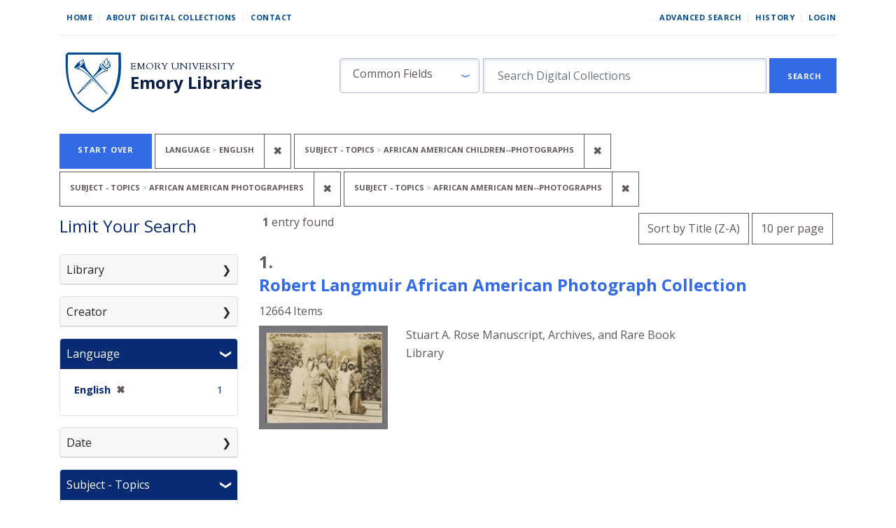

--- FILE ---
content_type: text/html; charset=utf-8
request_url: https://digital.library.emory.edu/?f%5Bprimary_language_sim%5D%5B%5D=English&f%5Bsubject_topics_sim%5D%5B%5D=African+American+children--Photographs&f%5Bsubject_topics_sim%5D%5B%5D=African+American+photographers&f%5Bsubject_topics_sim%5D%5B%5D=African+American+men--Photographs&per_page=10&sort=title_ssort+desc%2C+year_for_lux_ssi+desc
body_size: 15421
content:

<!DOCTYPE html>
<html class="no-js" lang="en">
  <head>
        <!-- Global site tag (gtag.js) - Google Analytics -->
    <script async src="https://www.googletagmanager.com/gtag/js?id=UA-61756900-33"></script>
    <script>
      window.dataLayer = window.dataLayer || [];
      function gtag(){dataLayer.push(arguments);}
      gtag('js', new Date());

      gtag('config', 'UA-61756900-33');
    </script>
    <meta charset="utf-8">
    <meta http-equiv="Content-Type" content="text/html; charset=utf-8">
    <meta name="viewport" content="width=device-width, initial-scale=1, shrink-to-fit=no">
    <meta name="description" content="The digital front door to the unique cultural heritage and scholarship material from Emory Libraries. Discover, view, and download images, books, and more from our campus repositories.">

    <!-- Internet Explorer use the highest version available -->
    <meta http-equiv="X-UA-Compatible" content="IE=edge">

    <title>Language: English / Subject - Topics: 3 selected - Emory Digital Collections Search Results</title>
    <link href="https://digital.library.emory.edu/catalog/opensearch.xml" title="Emory Digital Collections" type="application/opensearchdescription+xml" rel="search" />
    <link rel="icon" type="image/x-icon" href="/assets/favicon-244d4d6641ff656dc6681a4b7461077da21963b37cd32651164a3221c6140c21.ico" />
    <link rel="stylesheet" href="/assets/application-9d1adf23b6b1bca9411121f0b8453a8ce816f932147d9cce3e327b486e187f90.css" media="all" data-turbo-track="reload" />
    <script src="/assets/application-ce1d936416eaea768a3ec376d911e1a02643567b6e37e45550ad90ecda6536a0.js"></script>
    <meta name="csrf-param" content="authenticity_token" />
<meta name="csrf-token" content="skO9bwlTgOStuQJt9D8DgdHKibZCqULzP-UHvE76_APgUs7WNmyzRlN_mvcTwpnYMF3D9cNdJsG0pLoQHtn1Kw" />
      <meta name="totalResults" content="1" />
<meta name="startIndex" content="0" />
<meta name="itemsPerPage" content="10" />

  <link rel="alternate" type="application/rss+xml" title="RSS for results" href="/catalog.rss?f%5Bprimary_language_sim%5D%5B%5D=English&amp;f%5Bsubject_topics_sim%5D%5B%5D=African+American+children--Photographs&amp;f%5Bsubject_topics_sim%5D%5B%5D=African+American+photographers&amp;f%5Bsubject_topics_sim%5D%5B%5D=African+American+men--Photographs&amp;per_page=10&amp;sort=title_ssort+desc%2C+year_for_lux_ssi+desc" />
  <link rel="alternate" type="application/atom+xml" title="Atom for results" href="/catalog.atom?f%5Bprimary_language_sim%5D%5B%5D=English&amp;f%5Bsubject_topics_sim%5D%5B%5D=African+American+children--Photographs&amp;f%5Bsubject_topics_sim%5D%5B%5D=African+American+photographers&amp;f%5Bsubject_topics_sim%5D%5B%5D=African+American+men--Photographs&amp;per_page=10&amp;sort=title_ssort+desc%2C+year_for_lux_ssi+desc" />
  <link rel="alternate" type="application/json" title="JSON" href="/catalog.json?f%5Bprimary_language_sim%5D%5B%5D=English&amp;f%5Bsubject_topics_sim%5D%5B%5D=African+American+children--Photographs&amp;f%5Bsubject_topics_sim%5D%5B%5D=African+American+photographers&amp;f%5Bsubject_topics_sim%5D%5B%5D=African+American+men--Photographs&amp;per_page=10&amp;sort=title_ssort+desc%2C+year_for_lux_ssi+desc" />


    
    
  </head>
  <body class="blacklight-catalog blacklight-catalog-index">


      <div id="skip-link">
      <a class="sr-only sr-only-focusable rounded-bottom py-2 px-3" href="#search_field">Skip to search</a>
      <a class="sr-only sr-only-focusable rounded-bottom py-2 px-3" href="#main-container">Skip to main content</a>
          <a class="sr-only sr-only-focusable rounded-bottom py-2 px-3" href="#documents">Skip to first result</a>

    </div>
    <!-- [Blacklight overwrite] Do not render search bar on advanced search page#L16 -->

<nav class="navbar navbar-expand-md navbar-light mx-auto">
  <div class="col-md-12">
    <div class="row non-mobile-links">
      <div class="non-collapse-navbar">
        <ul class="navbar-nav">
  <li class="nav-item"><a class="nav-link" href="/">Home</a></li>
  <li class="nav-item"><a class="nav-link" href="/about">About Digital Collections</a></li>
  <li class="nav-item"><a class="nav-link last" href="/contact">Contact</a></li>
</ul>
        <ul class="navbar-nav">
  
    <li class="nav-item"><a class="nav-link" href="/advanced">Advanced Search</a>
</li>

    <li class="nav-item"><a class="nav-link" href="/search_history">History</a>
</li>

      <li class="nav-item last">
        <a class="nav-link last" href="/users/sign_in">Login</a>
      </li>
</ul>

      </div>
    </div>
    
    <div class="row justify-content-between branding-row">
      <div class="branding-header">
  <div class="branding-header logo">
    <a href="/">
      <img alt="Emory Library" src="/assets/shield-b862a7d96b2d332e1bd53357b7c53de61290f82ba641bbcb6ed4b6a0c30b405f.svg" />
</a>  </div>
  <div class="branding-header">
    <div class="row ml-0">
      <div>
        <a class="branding-header organization" href="https://emory.edu/">Emory University</a>
      </div>
    </div>
    <div class="row ml-0">
      <div>
        <a class="branding-header division" href="https://libraries.emory.edu/">Emory Libraries</a>
      </div>
    </div>
  </div>
</div>
<button class="navbar-toggler my-auto" type="button" data-toggle="collapse" data-bs-toggle="collapse" data-target="#user-util-collapse" data-bs-target="#user-util-collapse" aria-controls="user-util-collapse" aria-expanded="false" aria-label="Toggle navigation">
  <span class="navbar-toggler-icon"></span>
</button>
<div class="collapse navbar-collapse utility-nav justify-content-between" id="user-util-collapse">
  <ul class="navbar-nav">
  <li class="nav-item"><a class="nav-link" href="/">Home</a></li>
  <li class="nav-item"><a class="nav-link" href="/about">About Digital Collections</a></li>
  <li class="nav-item"><a class="nav-link last" href="/contact">Contact</a></li>
</ul>
  <ul class="navbar-nav">
  
    <li class="nav-item"><a class="nav-link" href="/advanced">Advanced Search</a>
</li>

    <li class="nav-item"><a class="nav-link" href="/search_history">History</a>
</li>

      <li class="nav-item last">
        <a class="nav-link last" href="/users/sign_in">Login</a>
      </li>
</ul>

</div>

<div class="form-inline col-lg-8 col-md-12 col-sm-12" id="search-form">
    <form class="search-query-form" role="search" aria-label="Search" action="https://digital.library.emory.edu/" accept-charset="UTF-8" method="get">
  <input type="hidden" name="f[primary_language_sim][]" value="English" autocomplete="off" />
<input type="hidden" name="f[subject_topics_sim][]" value="African American children--Photographs" autocomplete="off" />
<input type="hidden" name="f[subject_topics_sim][]" value="African American photographers" autocomplete="off" />
<input type="hidden" name="f[subject_topics_sim][]" value="African American men--Photographs" autocomplete="off" />
<input type="hidden" name="per_page" value="10" autocomplete="off" />
<input type="hidden" name="sort" value="title_ssort desc, year_for_lux_ssi desc" autocomplete="off" />
    <label for="search_field" class="sr-only sr-only-focusable visually-hidden">Search in</label>
  <div id="search-fields" class="input-group col-md-12">
    

        <select name="search_field" id="search_field" class="selectpicker form-select search-field col-3" data-style="fielded-search"><option value="common_fields">Common Fields</option>
<option value="title">Title</option>
<option value="creator">Creator</option>
<option value="subject">Subject</option>
<option value="all_fields">All Fields</option></select>

    <label for="q" class="sr-only sr-only-focusable visually-hidden">search for</label>
    <input type="text" name="q" id="q" placeholder="Search Digital Collections" class="search-q q form-control col-8" autocomplete="" aria-label="search for" data-autocomplete-enabled="false" />

    <span class="input-group-append">
      
      <button class="btn btn-primary search-btn rounded-0" type="submit" id="search"><span class="submit-search-text">Search</span></button>
    </span>
  </div>
</form>

</div>

    </div>
  </div>
</nav>


  <main id="main-container" class="container" role="main" aria-label="Main content">
      <h1 class="sr-only sr-only-focusable visually-hidden top-content-title">Search</h1>
    <div id="appliedParams" class="clearfix constraints-container">
    <h2 class="sr-only visually-hidden">Search Constraints</h2>

  <a class="catalog_startOverLink button link" href="/">Start Over</a>

    <span class="constraints-label sr-only visually-hidden">You searched for:</span>
    

    <span class="btn-group applied-filter constraint filter filter-primary_language_sim">
  <span class="constraint-value btn btn-outline-secondary">
      <span class="filter-name">Language</span>
      <span class="filter-value" title="English">English</span>
  </span>
    <a class="btn btn-outline-secondary remove" href="/?f%5Bsubject_topics_sim%5D%5B%5D=African+American+children--Photographs&amp;f%5Bsubject_topics_sim%5D%5B%5D=African+American+photographers&amp;f%5Bsubject_topics_sim%5D%5B%5D=African+American+men--Photographs&amp;per_page=10&amp;sort=title_ssort+desc%2C+year_for_lux_ssi+desc">
      <span class="remove-icon" aria-hidden="true">✖</span>
      <span class="sr-only visually-hidden">
        Remove constraint Language: English
      </span>
</a></span>

<span class="btn-group applied-filter constraint filter filter-subject_topics_sim">
  <span class="constraint-value btn btn-outline-secondary">
      <span class="filter-name">Subject - Topics</span>
      <span class="filter-value" title="African American children--Photographs">African American children--Photographs</span>
  </span>
    <a class="btn btn-outline-secondary remove" href="/?f%5Bprimary_language_sim%5D%5B%5D=English&amp;f%5Bsubject_topics_sim%5D%5B%5D=African+American+photographers&amp;f%5Bsubject_topics_sim%5D%5B%5D=African+American+men--Photographs&amp;per_page=10&amp;sort=title_ssort+desc%2C+year_for_lux_ssi+desc">
      <span class="remove-icon" aria-hidden="true">✖</span>
      <span class="sr-only visually-hidden">
        Remove constraint Subject - Topics: African American children--Photographs
      </span>
</a></span>

<span class="btn-group applied-filter constraint filter filter-subject_topics_sim">
  <span class="constraint-value btn btn-outline-secondary">
      <span class="filter-name">Subject - Topics</span>
      <span class="filter-value" title="African American photographers">African American photographers</span>
  </span>
    <a class="btn btn-outline-secondary remove" href="/?f%5Bprimary_language_sim%5D%5B%5D=English&amp;f%5Bsubject_topics_sim%5D%5B%5D=African+American+children--Photographs&amp;f%5Bsubject_topics_sim%5D%5B%5D=African+American+men--Photographs&amp;per_page=10&amp;sort=title_ssort+desc%2C+year_for_lux_ssi+desc">
      <span class="remove-icon" aria-hidden="true">✖</span>
      <span class="sr-only visually-hidden">
        Remove constraint Subject - Topics: African American photographers
      </span>
</a></span>

<span class="btn-group applied-filter constraint filter filter-subject_topics_sim">
  <span class="constraint-value btn btn-outline-secondary">
      <span class="filter-name">Subject - Topics</span>
      <span class="filter-value" title="African American men--Photographs">African American men--Photographs</span>
  </span>
    <a class="btn btn-outline-secondary remove" href="/?f%5Bprimary_language_sim%5D%5B%5D=English&amp;f%5Bsubject_topics_sim%5D%5B%5D=African+American+children--Photographs&amp;f%5Bsubject_topics_sim%5D%5B%5D=African+American+photographers&amp;per_page=10&amp;sort=title_ssort+desc%2C+year_for_lux_ssi+desc">
      <span class="remove-icon" aria-hidden="true">✖</span>
      <span class="sr-only visually-hidden">
        Remove constraint Subject - Topics: African American men--Photographs
      </span>
</a></span>



</div>



    <div class="row">
  <div class="col-md-12">
    <div id="main-flashes">
      <div class="flash_messages">
    
    
    
    
</div>

    </div>
  </div>
</div>



    <div class="row">
          <section id="content" class="col-lg-9 order-last" aria-label="search results">
      
  






<div 
  id="sortAndPerPage" 
  class="row sort-pagination d-md-flex justify-content-between"
  role="navigation" 
  aria-label="Results navigation">
  <div class="col-xs-6">
    <section class="pagination">
      <div class="page-links">
      <span class="page-entries">
        <strong>1</strong> entry found
      </span>
    </div> 

</section>

  </div>
  <div class="col-xs-6 sort-tools" align="right">
    <div class="search-widgets">
          <div id="sort-dropdown" class="btn-group sort-dropdown">
  <button name="button" type="submit" class="btn btn-outline-secondary dropdown-toggle" aria-expanded="false" data-toggle="dropdown" data-bs-toggle="dropdown">Sort<span class="d-none d-sm-inline"> by Title (Z-A)</span><span class="caret"></span></button>

  <div class="dropdown-menu" role="menu">
      <a class="dropdown-item " role="menuitem" href="/?f%5Bprimary_language_sim%5D%5B%5D=English&amp;f%5Bsubject_topics_sim%5D%5B%5D=African+American+children--Photographs&amp;f%5Bsubject_topics_sim%5D%5B%5D=African+American+photographers&amp;f%5Bsubject_topics_sim%5D%5B%5D=African+American+men--Photographs&amp;per_page=10&amp;sort=score+desc%2C+year_for_lux_ssi+desc%2C+title_ssort+asc">Relevance</a>
      <a class="dropdown-item " role="menuitem" href="/?f%5Bprimary_language_sim%5D%5B%5D=English&amp;f%5Bsubject_topics_sim%5D%5B%5D=African+American+children--Photographs&amp;f%5Bsubject_topics_sim%5D%5B%5D=African+American+photographers&amp;f%5Bsubject_topics_sim%5D%5B%5D=African+American+men--Photographs&amp;per_page=10&amp;sort=year_for_lux_ssi+asc%2C+title_ssort+asc">Date (oldest)</a>
      <a class="dropdown-item " role="menuitem" href="/?f%5Bprimary_language_sim%5D%5B%5D=English&amp;f%5Bsubject_topics_sim%5D%5B%5D=African+American+children--Photographs&amp;f%5Bsubject_topics_sim%5D%5B%5D=African+American+photographers&amp;f%5Bsubject_topics_sim%5D%5B%5D=African+American+men--Photographs&amp;per_page=10&amp;sort=year_for_lux_ssi+desc%2C+title_ssort+asc">Date (newest)</a>
      <a class="dropdown-item " role="menuitem" href="/?f%5Bprimary_language_sim%5D%5B%5D=English&amp;f%5Bsubject_topics_sim%5D%5B%5D=African+American+children--Photographs&amp;f%5Bsubject_topics_sim%5D%5B%5D=African+American+photographers&amp;f%5Bsubject_topics_sim%5D%5B%5D=African+American+men--Photographs&amp;per_page=10&amp;sort=creator_ssort+asc">Creator (A-Z)</a>
      <a class="dropdown-item " role="menuitem" href="/?f%5Bprimary_language_sim%5D%5B%5D=English&amp;f%5Bsubject_topics_sim%5D%5B%5D=African+American+children--Photographs&amp;f%5Bsubject_topics_sim%5D%5B%5D=African+American+photographers&amp;f%5Bsubject_topics_sim%5D%5B%5D=African+American+men--Photographs&amp;per_page=10&amp;sort=creator_ssort+desc">Creator (Z-A)</a>
      <a class="dropdown-item " role="menuitem" href="/?f%5Bprimary_language_sim%5D%5B%5D=English&amp;f%5Bsubject_topics_sim%5D%5B%5D=African+American+children--Photographs&amp;f%5Bsubject_topics_sim%5D%5B%5D=African+American+photographers&amp;f%5Bsubject_topics_sim%5D%5B%5D=African+American+men--Photographs&amp;per_page=10&amp;sort=title_ssort+asc%2C+year_for_lux_ssi+desc">Title (A-Z)</a>
      <a class="dropdown-item active" role="menuitem" aria-current="page" href="/?f%5Bprimary_language_sim%5D%5B%5D=English&amp;f%5Bsubject_topics_sim%5D%5B%5D=African+American+children--Photographs&amp;f%5Bsubject_topics_sim%5D%5B%5D=African+American+photographers&amp;f%5Bsubject_topics_sim%5D%5B%5D=African+American+men--Photographs&amp;per_page=10&amp;sort=title_ssort+desc%2C+year_for_lux_ssi+desc">Title (Z-A)</a>
  </div>
</div>



          <span class="sr-only visually-hidden">Number of results to display per page</span>
  <div id="per_page-dropdown" class="btn-group per_page-dropdown">
  <button name="button" type="submit" class="btn btn-outline-secondary dropdown-toggle" aria-expanded="false" data-toggle="dropdown" data-bs-toggle="dropdown">10<span class="sr-only visually-hidden"> per page</span><span class="d-none d-sm-inline"> per page</span><span class="caret"></span></button>

  <div class="dropdown-menu" role="menu">
      <a class="dropdown-item active" role="menuitem" aria-current="page" href="/?f%5Bprimary_language_sim%5D%5B%5D=English&amp;f%5Bsubject_topics_sim%5D%5B%5D=African+American+children--Photographs&amp;f%5Bsubject_topics_sim%5D%5B%5D=African+American+photographers&amp;f%5Bsubject_topics_sim%5D%5B%5D=African+American+men--Photographs&amp;per_page=10&amp;sort=title_ssort+desc%2C+year_for_lux_ssi+desc">10<span class="sr-only visually-hidden"> per page</span></a>
      <a class="dropdown-item " role="menuitem" href="/?f%5Bprimary_language_sim%5D%5B%5D=English&amp;f%5Bsubject_topics_sim%5D%5B%5D=African+American+children--Photographs&amp;f%5Bsubject_topics_sim%5D%5B%5D=African+American+photographers&amp;f%5Bsubject_topics_sim%5D%5B%5D=African+American+men--Photographs&amp;per_page=20&amp;sort=title_ssort+desc%2C+year_for_lux_ssi+desc">20<span class="sr-only visually-hidden"> per page</span></a>
      <a class="dropdown-item " role="menuitem" href="/?f%5Bprimary_language_sim%5D%5B%5D=English&amp;f%5Bsubject_topics_sim%5D%5B%5D=African+American+children--Photographs&amp;f%5Bsubject_topics_sim%5D%5B%5D=African+American+photographers&amp;f%5Bsubject_topics_sim%5D%5B%5D=African+American+men--Photographs&amp;per_page=50&amp;sort=title_ssort+desc%2C+year_for_lux_ssi+desc">50<span class="sr-only visually-hidden"> per page</span></a>
      <a class="dropdown-item " role="menuitem" href="/?f%5Bprimary_language_sim%5D%5B%5D=English&amp;f%5Bsubject_topics_sim%5D%5B%5D=African+American+children--Photographs&amp;f%5Bsubject_topics_sim%5D%5B%5D=African+American+photographers&amp;f%5Bsubject_topics_sim%5D%5B%5D=African+American+men--Photographs&amp;per_page=100&amp;sort=title_ssort+desc%2C+year_for_lux_ssi+desc">100<span class="sr-only visually-hidden"> per page</span></a>
  </div>
</div>


        

</div>
  </div>
</div>


<h2 class="sr-only sr-only-focusable visually-hidden">Search Results</h2>

  <div id="documents" class="documents-list">
  
<article data-document-id="914nk98sfv-cor" data-document-counter="1" itemscope="itemscope" itemtype="http://schema.org/Thing" class="document document-position-1">
  
        <!-- [Blacklight overwrite] Render custom information under object titles in search results #L21-27 -->

<header class="documentHeader row">
  <h3 class="heading -h3 index_title document-title-heading col-md-12">
      <span class="document-counter">
        1. 
      </span><br>
    <a data-context-href="/catalog/914nk98sfv-cor/track?counter=1&amp;document_id=914nk98sfv-cor&amp;per_page=10&amp;search_id=282244698" href="/catalog/914nk98sfv-cor">Robert Langmuir African American Photograph Collection</a>
  </h3>
  <dl class="row col-12 document-heading-second-row">
      <dd class="document-details">12664 Items</dd>
  </dl>
</header>


<dl class="row">
  <dt class="col-sm-3">

  <div class="document-thumbnail">
      <a data-context-href="/catalog/914nk98sfv-cor/track?document_id=914nk98sfv-cor&amp;per_page=10&amp;search_id=282244698" aria-hidden="true" tabindex="-1" href="/catalog/914nk98sfv-cor"><img alt="Thumbnail image" class="img-fluid" src="https://curate.library.emory.edu//iiif/419s1rn8vh-cor/thumbnail" /></a>
  </div>

</dt>
  <dd class="col-sm-6">
    <dl>
    <div class="row">
      <dt class="blacklight-holding_repository_tesim index-field-name">
</dt>
  <dd class=" blacklight-holding_repository_tesim">    Stuart A. Rose Manuscript, Archives, and Rare Book Library
</dd>

    </div>
</dl>

  </dd>
  <dd class="col-sm-3">
    
  </dd>
</dl>

  
</article>
</div>





    </section>

    <section id="sidebar" class="page-sidebar col-lg-3 order-first search" aria-label="limit your search">
          
<div id="facets" class="facets sidenav facets-toggleable-md">
  <div class="navbar navbar-light navbar-expand-lg">
    <h2 class="homepage-content-heading">Limit Your Search</h2>

    <button class="navbar-toggler navbar-toggler-right" type="button" data-toggle="collapse" data-target="#facet-panel-collapse" data-bs-toggle="collapse" data-bs-target="#facet-panel-collapse" aria-controls="facet-panel-collapse" aria-expanded="false" aria-label="Toggle facets">
      <span class="navbar-toggler-icon"></span>
</button>  </div>

  <div id="facet-panel-collapse" class="facets-collapse collapse mt-3">
      <div class="card facet-limit blacklight-holding_repository_sim ">
  <h3 class="card-header p-0 facet-field-heading" id="facet-holding_repository_sim-header">
    <button
      type="button"
      class="btn w-100 d-block btn-block p-2 text-start text-left collapse-toggle collapsed"
      data-toggle="collapse"
      data-bs-toggle="collapse"
      data-target="#facet-holding_repository_sim"
      data-bs-target="#facet-holding_repository_sim"
      aria-expanded="false"
    >
          Library

    </button>
  </h3>
  <div id="facet-holding_repository_sim" aria-labelledby="facet-holding_repository_sim-header" class="panel-collapse facet-content collapse ">
    <div class="card-body">
              
    <ul class="facet-values list-unstyled">
      <li><span class="facet-label"><a class="facet-select" rel="nofollow" href="/?f%5Bholding_repository_sim%5D%5B%5D=Stuart+A.+Rose+Manuscript%2C+Archives%2C+and+Rare+Book+Library&amp;f%5Bprimary_language_sim%5D%5B%5D=English&amp;f%5Bsubject_topics_sim%5D%5B%5D=African+American+children--Photographs&amp;f%5Bsubject_topics_sim%5D%5B%5D=African+American+photographers&amp;f%5Bsubject_topics_sim%5D%5B%5D=African+American+men--Photographs&amp;per_page=10&amp;sort=title_ssort+desc%2C+year_for_lux_ssi+desc">Stuart A. Rose Manuscript, Archives, and Rare Book Library</a></span><span class="facet-count">1</span></li>
    </ul>




    </div>
  </div>
</div>

<div class="card facet-limit blacklight-creator_sim ">
  <h3 class="card-header p-0 facet-field-heading" id="facet-creator_sim-header">
    <button
      type="button"
      class="btn w-100 d-block btn-block p-2 text-start text-left collapse-toggle collapsed"
      data-toggle="collapse"
      data-bs-toggle="collapse"
      data-target="#facet-creator_sim"
      data-bs-target="#facet-creator_sim"
      aria-expanded="false"
    >
          Creator

    </button>
  </h3>
  <div id="facet-creator_sim" aria-labelledby="facet-creator_sim-header" class="panel-collapse facet-content collapse ">
    <div class="card-body">
              
    <ul class="facet-values list-unstyled">
      <li><span class="facet-label"><a class="facet-select" rel="nofollow" href="/?f%5Bcreator_sim%5D%5B%5D=Langmuir%2C+Robert%2C+collector&amp;f%5Bprimary_language_sim%5D%5B%5D=English&amp;f%5Bsubject_topics_sim%5D%5B%5D=African+American+children--Photographs&amp;f%5Bsubject_topics_sim%5D%5B%5D=African+American+photographers&amp;f%5Bsubject_topics_sim%5D%5B%5D=African+American+men--Photographs&amp;per_page=10&amp;sort=title_ssort+desc%2C+year_for_lux_ssi+desc">Langmuir, Robert, collector</a></span><span class="facet-count">1</span></li>
    </ul>




    </div>
  </div>
</div>

<div class="card facet-limit blacklight-primary_language_sim facet-limit-active">
  <h3 class="card-header p-0 facet-field-heading" id="facet-primary_language_sim-header">
    <button
      type="button"
      class="btn w-100 d-block btn-block p-2 text-start text-left collapse-toggle "
      data-toggle="collapse"
      data-bs-toggle="collapse"
      data-target="#facet-primary_language_sim"
      data-bs-target="#facet-primary_language_sim"
      aria-expanded="true"
    >
          Language

    </button>
  </h3>
  <div id="facet-primary_language_sim" aria-labelledby="facet-primary_language_sim-header" class="panel-collapse facet-content collapse show">
    <div class="card-body">
              
    <ul class="facet-values list-unstyled">
      <li><span class="facet-label"><span class="selected">English</span><a class="remove" rel="nofollow" href="/?f%5Bsubject_topics_sim%5D%5B%5D=African+American+children--Photographs&amp;f%5Bsubject_topics_sim%5D%5B%5D=African+American+photographers&amp;f%5Bsubject_topics_sim%5D%5B%5D=African+American+men--Photographs&amp;per_page=10&amp;sort=title_ssort+desc%2C+year_for_lux_ssi+desc"><span class="remove-icon" aria-hidden="true">✖</span><span class="sr-only visually-hidden">[remove]</span></a></span><span class="selected facet-count">1</span></li>
    </ul>




    </div>
  </div>
</div>

<div class="card facet-limit blacklight-year_for_lux_isim ">
  <h3 class="card-header p-0 facet-field-heading" id="facet-year_for_lux_isim-header">
    <button
      type="button"
      class="btn w-100 d-block btn-block p-2 text-start text-left collapse-toggle collapsed"
      data-toggle="collapse"
      data-bs-toggle="collapse"
      data-target="#facet-year_for_lux_isim"
      data-bs-target="#facet-year_for_lux_isim"
      aria-expanded="false"
    >
          Date

    </button>
  </h3>
  <div id="facet-year_for_lux_isim" aria-labelledby="facet-year_for_lux_isim-header" class="panel-collapse facet-content collapse ">
    <div class="card-body">
          <div class="limit_content range_limit year_for_lux_isim-config blrl-plot-config">

      <!-- no results profile if missing is selected -->
        <!-- you can hide this if you want, but it has to be on page if you want
             JS slider and calculated facets to show up, JS sniffs it. -->
        <div class="profile">
        </div>

        <form class="range_limit subsection form-inline range_year_for_lux_isim d-flex justify-content-center" action="https://digital.library.emory.edu/" accept-charset="UTF-8" method="get">
  <input type="hidden" name="f[primary_language_sim][]" value="English" autocomplete="off" />
<input type="hidden" name="f[subject_topics_sim][]" value="African American children--Photographs" autocomplete="off" />
<input type="hidden" name="f[subject_topics_sim][]" value="African American photographers" autocomplete="off" />
<input type="hidden" name="f[subject_topics_sim][]" value="African American men--Photographs" autocomplete="off" />
<input type="hidden" name="per_page" value="10" autocomplete="off" />
<input type="hidden" name="sort" value="title_ssort desc, year_for_lux_ssi desc" autocomplete="off" />

  <div class="input-group input-group-sm mb-3 flex-nowrap range-limit-input-group">
    <input type="number" name="range[year_for_lux_isim][begin]" id="range_year_for_lux_isim_begin" maxlength="4" class="form-control text-center range_begin" /><label class="sr-only visually-hidden" for="range_year_for_lux_isim_begin">Date range begin</label>
    <input type="number" name="range[year_for_lux_isim][end]" id="range_year_for_lux_isim_end" maxlength="4" class="form-control text-center range_end" /><label class="sr-only visually-hidden" for="range_year_for_lux_isim_end">Date range end</label>
    <div class="input-group-append visually-hidden">
      <input type="submit" value="Apply" class="submit btn btn-secondary" data-disable-with="Apply" />
    </div>
    <input type="submit" value="Apply" class="submit btn btn-secondary sr-only" aria-hidden="true" data-disable-with="Apply" />
  </div>
</form>

        <div class="more_facets"><a data-blacklight-modal="trigger" href="/catalog/facet/year_for_lux_isim?f%5Bprimary_language_sim%5D%5B%5D=English&amp;f%5Bsubject_topics_sim%5D%5B%5D=African+American+children--Photographs&amp;f%5Bsubject_topics_sim%5D%5B%5D=African+American+photographers&amp;f%5Bsubject_topics_sim%5D%5B%5D=African+American+men--Photographs&amp;per_page=10&amp;sort=title_ssort+desc%2C+year_for_lux_ssi+desc">View larger »</a></div>

          <ul class="facet-values list-unstyled missing subsection">
  <li><span class="facet-label"><a class="facet-select" rel="nofollow" href="/?f%5Bprimary_language_sim%5D%5B%5D=English&amp;f%5Bsubject_topics_sim%5D%5B%5D=African+American+children--Photographs&amp;f%5Bsubject_topics_sim%5D%5B%5D=African+American+photographers&amp;f%5Bsubject_topics_sim%5D%5B%5D=African+American+men--Photographs&amp;per_page=10&amp;range%5B-year_for_lux_isim%5D%5B%5D=%5B%2A+TO+%2A%5D&amp;sort=title_ssort+desc%2C+year_for_lux_ssi+desc">Unknown</a></span><span class="facet-count">1</span></li>
</ul>

    </div>


    </div>
  </div>
</div>

<div class="card facet-limit blacklight-subject_topics_sim facet-limit-active">
  <h3 class="card-header p-0 facet-field-heading" id="facet-subject_topics_sim-header">
    <button
      type="button"
      class="btn w-100 d-block btn-block p-2 text-start text-left collapse-toggle "
      data-toggle="collapse"
      data-bs-toggle="collapse"
      data-target="#facet-subject_topics_sim"
      data-bs-target="#facet-subject_topics_sim"
      aria-expanded="true"
    >
          Subject - Topics

    </button>
  </h3>
  <div id="facet-subject_topics_sim" aria-labelledby="facet-subject_topics_sim-header" class="panel-collapse facet-content collapse show">
    <div class="card-body">
              
    <ul class="facet-values list-unstyled">
      <li><span class="facet-label"><span class="selected">African American children--Photographs</span><a class="remove" rel="nofollow" href="/?f%5Bprimary_language_sim%5D%5B%5D=English&amp;f%5Bsubject_topics_sim%5D%5B%5D=African+American+photographers&amp;f%5Bsubject_topics_sim%5D%5B%5D=African+American+men--Photographs&amp;per_page=10&amp;sort=title_ssort+desc%2C+year_for_lux_ssi+desc"><span class="remove-icon" aria-hidden="true">✖</span><span class="sr-only visually-hidden">[remove]</span></a></span><span class="selected facet-count">1</span></li><li><span class="facet-label"><a class="facet-select" rel="nofollow" href="/?f%5Bprimary_language_sim%5D%5B%5D=English&amp;f%5Bsubject_topics_sim%5D%5B%5D=African+American+children--Photographs&amp;f%5Bsubject_topics_sim%5D%5B%5D=African+American+photographers&amp;f%5Bsubject_topics_sim%5D%5B%5D=African+American+men--Photographs&amp;f%5Bsubject_topics_sim%5D%5B%5D=African+American+families--Photographs&amp;per_page=10&amp;sort=title_ssort+desc%2C+year_for_lux_ssi+desc">African American families--Photographs</a></span><span class="facet-count">1</span></li><li><span class="facet-label"><span class="selected">African American men--Photographs</span><a class="remove" rel="nofollow" href="/?f%5Bprimary_language_sim%5D%5B%5D=English&amp;f%5Bsubject_topics_sim%5D%5B%5D=African+American+children--Photographs&amp;f%5Bsubject_topics_sim%5D%5B%5D=African+American+photographers&amp;per_page=10&amp;sort=title_ssort+desc%2C+year_for_lux_ssi+desc"><span class="remove-icon" aria-hidden="true">✖</span><span class="sr-only visually-hidden">[remove]</span></a></span><span class="selected facet-count">1</span></li><li><span class="facet-label"><span class="selected">African American photographers</span><a class="remove" rel="nofollow" href="/?f%5Bprimary_language_sim%5D%5B%5D=English&amp;f%5Bsubject_topics_sim%5D%5B%5D=African+American+children--Photographs&amp;f%5Bsubject_topics_sim%5D%5B%5D=African+American+men--Photographs&amp;per_page=10&amp;sort=title_ssort+desc%2C+year_for_lux_ssi+desc"><span class="remove-icon" aria-hidden="true">✖</span><span class="sr-only visually-hidden">[remove]</span></a></span><span class="selected facet-count">1</span></li><li><span class="facet-label"><a class="facet-select" rel="nofollow" href="/?f%5Bprimary_language_sim%5D%5B%5D=English&amp;f%5Bsubject_topics_sim%5D%5B%5D=African+American+children--Photographs&amp;f%5Bsubject_topics_sim%5D%5B%5D=African+American+photographers&amp;f%5Bsubject_topics_sim%5D%5B%5D=African+American+men--Photographs&amp;f%5Bsubject_topics_sim%5D%5B%5D=African+American+women--Photographs&amp;per_page=10&amp;sort=title_ssort+desc%2C+year_for_lux_ssi+desc">African American women--Photographs</a></span><span class="facet-count">1</span></li>
    </ul>
      <div class="more_facets">
        <a data-blacklight-modal="trigger" href="/catalog/facet/subject_topics_sim?f%5Bprimary_language_sim%5D%5B%5D=English&amp;f%5Bsubject_topics_sim%5D%5B%5D=African+American+children--Photographs&amp;f%5Bsubject_topics_sim%5D%5B%5D=African+American+photographers&amp;f%5Bsubject_topics_sim%5D%5B%5D=African+American+men--Photographs&amp;per_page=10&amp;sort=title_ssort+desc%2C+year_for_lux_ssi+desc">more <span class="sr-only visually-hidden">Subject - Topics</span> »</a>
      </div>




    </div>
  </div>
</div>

</div></div>
<script type="text/javascript">
  document.querySelectorAll('.facet-select').forEach(function(item) {
    item.addEventListener('click', function() {
      var facetParent = item.parentElement.parentElement.parentElement.parentElement.parentElement.id;
      
      gtag('event', item.text, {
        'event_category': 'facet_clicked',
        'event_label': facetParent
      });
    });
  });

  document.querySelector('.submit.btn.btn-secondary').addEventListener('click', function() {
    gtag('event', 'publication_date_range_applied', {
      'event_category': 'facet_clicked',
      'event_label': 'publication_date_range_facet'
    });
  });

  document.querySelectorAll('.btn.btn-block.p-2.text-left.collapse-toggle.collapsed').forEach(function(item) {
    item.addEventListener('click', function() {
      gtag('event', item.innerText, {
        'event_category': 'facet_expanded',
        'event_label': item.innerText
      });
    });
  });
</script>


    </section>

    </div>
  </main>

    <footer aria-label="Main footer" class="footer cover-page-footer">
  <div class="footer-branding footer-branding">
  <a class="footer-branding-logo" title="Emory Libraries" href="/">
    <div data-logo="emory-libraries" class="logo">
  <svg version="1.1" id="logo" xmlns="http://www.w3.org/2000/svg" xmlns:xlink="http://www.w3.org/1999/xlink" x="0px" y="0px" viewBox="0 0 153 270" xml:space="preserve">
    <polygon id="divider" points="7,225.6 145.3,225.6 145.3,226.7 7,226.7 "></polygon>
    <g id="unit">
      <path d="M11.2,241.7H19v2.1h-5v3.9h4.7v2.1H14v4.3h5.2v2.1h-7.9v-14.5H11.2z"></path>
      <path d="M21.1,247.3c0-0.4,0-0.7,0-1s0-0.5-0.1-0.7h2.6c0,0.3,0,0.6,0.1,0.9c0,0.3,0,0.6,0,0.9l0,0c0.1-0.2,0.2-0.4,0.4-0.7 c0.2-0.2,0.3-0.4,0.6-0.6c0.2-0.2,0.5-0.3,0.8-0.4c0.3-0.1,0.6-0.2,1-0.2c0.5,0,0.8,0.1,1.2,0.2c0.3,0.1,0.6,0.3,0.8,0.5 c0.2,0.2,0.4,0.4,0.5,0.6s0.2,0.4,0.3,0.5c0.1-0.2,0.3-0.4,0.4-0.6c0.2-0.2,0.4-0.4,0.6-0.6c0.2-0.2,0.5-0.3,0.8-0.4 c0.3-0.1,0.7-0.2,1.1-0.2c0.6,0,1.1,0.1,1.5,0.3s0.7,0.5,1,0.9s0.4,0.8,0.5,1.4c0.1,0.5,0.2,1.1,0.2,1.8v6.7h-2.6v-6.8 c0-0.7-0.1-1.2-0.3-1.5s-0.6-0.5-1.1-0.5c-0.3,0-0.5,0.1-0.8,0.2c-0.2,0.1-0.4,0.3-0.5,0.5s-0.3,0.5-0.3,0.7 c-0.1,0.3-0.1,0.6-0.1,0.9v6.6h-2.6v-6.8c0-0.7-0.1-1.2-0.3-1.5c-0.2-0.3-0.6-0.5-1.1-0.5c-0.3,0-0.5,0.1-0.8,0.2 c-0.2,0.1-0.4,0.3-0.5,0.5s-0.3,0.5-0.3,0.7c-0.1,0.3-0.1,0.6-0.1,0.9v6.6h-2.6v-9.5H21.1z"></path>
      <path d="M36.9,251c0-1.1,0.1-2,0.4-2.7c0.3-0.7,0.7-1.3,1.1-1.7c0.5-0.4,1-0.7,1.5-0.9s1.1-0.3,1.7-0.3c0.5,0,1.1,0.1,1.7,0.3 c0.6,0.2,1.1,0.5,1.5,0.9s0.8,1,1.1,1.7s0.4,1.6,0.4,2.7c0,1.1-0.1,2.1-0.4,2.8c-0.3,0.7-0.7,1.3-1.1,1.7s-1,0.7-1.5,0.9 c-0.6,0.2-1.1,0.2-1.7,0.2c-0.5,0-1.1-0.1-1.7-0.2c-0.6-0.2-1.1-0.4-1.5-0.9c-0.5-0.4-0.8-1-1.1-1.7C37,253,36.9,252.1,36.9,251z M39.6,251c0,0.4,0,0.9,0.1,1.3c0.1,0.4,0.2,0.9,0.3,1.2c0.2,0.4,0.4,0.6,0.6,0.9c0.3,0.2,0.6,0.3,1,0.3s0.8-0.1,1-0.3 c0.3-0.2,0.5-0.5,0.6-0.9c0.2-0.4,0.3-0.8,0.3-1.2c0.1-0.4,0.1-0.9,0.1-1.3s0-0.9-0.1-1.3c-0.1-0.4-0.2-0.8-0.3-1.2 s-0.4-0.6-0.6-0.9c-0.3-0.2-0.6-0.3-1-0.3s-0.8,0.1-1,0.3c-0.3,0.2-0.5,0.5-0.6,0.9s-0.3,0.7-0.3,1.2 C39.6,250.1,39.6,250.5,39.6,251z"></path>
      <path d="M48.3,247.3c0-0.3,0-0.7,0-1s0-0.6-0.1-0.8h2.4c0,0.3,0,0.7,0.1,1c0,0.3,0,0.7,0,1l0,0c0.1-0.2,0.2-0.4,0.3-0.7 s0.3-0.5,0.5-0.7s0.5-0.4,0.8-0.5s0.7-0.2,1.1-0.2c0.1,0,0.2,0,0.2,0s0.1,0,0.2,0v2.4c-0.3-0.1-0.5-0.1-0.7-0.1 c-0.3,0-0.5,0-0.8,0.1s-0.5,0.2-0.7,0.4s-0.4,0.5-0.5,0.8s-0.2,0.8-0.2,1.3v5.9h-2.6V247.3z"></path>
      <path d="M59.6,253.7L59.6,253.7l2.1-8.2h2.5l-3.3,10.9l-0.6,2c-0.1,0.4-0.3,0.7-0.4,1c-0.2,0.3-0.4,0.6-0.6,0.8 c-0.2,0.2-0.5,0.4-0.9,0.5c-0.3,0.1-0.7,0.2-1.2,0.2c-0.4,0-0.7,0-0.9-0.1c-0.3-0.1-0.5-0.1-0.7-0.2l0.1-2c0.2,0.1,0.3,0.1,0.5,0.1 s0.3,0.1,0.5,0.1c0.4,0,0.7-0.1,0.9-0.4s0.4-0.7,0.6-1.2l0.2-0.9l-3.6-10.9h2.7L59.6,253.7z"></path>
      <path d="M70.7,241.7h2.7v12.5h4.8v2.1h-7.5V241.7z"></path>
      <path d="M79.7,241h2.7v2.6h-2.7V241z M79.8,245.6h2.6v10.8h-2.6V245.6z"></path>
      <path d="M87.4,240.6v6.5l0,0c0.1-0.2,0.2-0.4,0.4-0.6c0.2-0.2,0.3-0.4,0.6-0.6c0.2-0.2,0.5-0.3,0.8-0.4s0.6-0.1,1-0.1 c1.2,0,2.1,0.5,2.8,1.5c0.7,1,1,2.3,1,4.1c0,0.8-0.1,1.5-0.2,2.1c-0.1,0.7-0.4,1.3-0.7,1.8c-0.3,0.5-0.7,0.9-1.2,1.2 c-0.5,0.3-1.1,0.5-1.7,0.5c-0.4,0-0.8-0.1-1.1-0.2c-0.3-0.1-0.6-0.2-0.8-0.4c-0.2-0.2-0.4-0.4-0.6-0.6c-0.2-0.2-0.3-0.4-0.4-0.7 h-0.1c0,0.4,0,0.7,0,1s0,0.5-0.1,0.7h-2.4c0-0.2,0-0.5,0.1-0.8c0-0.3,0-0.7,0-1.1v-13.9L87.4,240.6L87.4,240.6z M87.4,250.9 c0,0.5,0,1,0.1,1.4s0.2,0.8,0.3,1.2s0.4,0.6,0.6,0.8c0.3,0.2,0.6,0.3,1,0.3c0.8,0,1.3-0.3,1.5-0.9c0.3-0.6,0.4-1.6,0.4-2.8 c0-1.1-0.1-1.9-0.4-2.6c-0.3-0.7-0.8-1-1.5-1c-0.4,0-0.7,0.1-0.9,0.3s-0.5,0.4-0.6,0.8c-0.2,0.3-0.3,0.7-0.4,1.2 S87.4,250.4,87.4,250.9z"></path>
      <path d="M95.8,247.3c0-0.3,0-0.7,0-1s0-0.6-0.1-0.8h2.4c0,0.3,0,0.7,0.1,1c0,0.3,0,0.7,0,1l0,0c0.1-0.2,0.2-0.4,0.3-0.7 c0.1-0.3,0.3-0.5,0.5-0.7s0.5-0.4,0.8-0.5s0.7-0.2,1.1-0.2c0.1,0,0.2,0,0.2,0s0.1,0,0.2,0v2.4c-0.3-0.1-0.5-0.1-0.7-0.1 c-0.3,0-0.5,0-0.8,0.1s-0.5,0.2-0.7,0.4s-0.4,0.5-0.5,0.8s-0.2,0.8-0.2,1.3v5.9h-2.6C95.8,256.2,95.8,247.3,95.8,247.3z"></path>
      <path d="M103.2,246.2c0.4-0.2,0.8-0.3,1.4-0.5c0.5-0.2,1.2-0.3,2.1-0.3c0.8,0,1.5,0.1,2.1,0.3c0.5,0.2,1,0.5,1.3,0.9 s0.5,0.8,0.6,1.4c0.1,0.5,0.2,1.1,0.2,1.8v4.7c0,0.4,0,0.8,0.1,1.1s0.1,0.6,0.1,0.8h-2.4c-0.1-0.2-0.1-0.4-0.1-0.7s0-0.5,0-0.8l0,0 c-0.3,0.4-0.7,0.8-1.2,1.2c-0.5,0.3-1.1,0.5-1.8,0.5c-0.4,0-0.8-0.1-1.2-0.2c-0.4-0.1-0.7-0.3-1-0.6c-0.3-0.3-0.5-0.6-0.7-1 s-0.3-0.8-0.3-1.3c0-0.7,0.1-1.3,0.4-1.8s0.7-0.9,1.2-1.1c0.5-0.3,1.1-0.5,1.8-0.6s1.5-0.2,2.3-0.2h0.5v-0.4c0-0.3,0-0.5-0.1-0.8 s-0.2-0.5-0.3-0.7c-0.2-0.2-0.4-0.3-0.6-0.5s-0.6-0.2-0.9-0.2s-0.6,0-0.9,0.1s-0.6,0.2-0.8,0.3c-0.3,0.1-0.5,0.2-0.7,0.3 s-0.4,0.2-0.5,0.3L103.2,246.2z M108.3,251.1h-0.2c-1.1,0-2,0.1-2.6,0.4s-0.9,0.8-0.9,1.6c0,0.5,0.2,0.9,0.5,1.2s0.7,0.5,1.2,0.5 c0.8,0,1.3-0.3,1.6-0.8s0.5-1.3,0.5-2.3L108.3,251.1L108.3,251.1z"></path>
      <path d="M113,247.3c0-0.3,0-0.7,0-1s0-0.6-0.1-0.8h2.4c0,0.3,0,0.7,0.1,1c0,0.3,0,0.7,0,1l0,0c0.1-0.2,0.2-0.4,0.3-0.7 c0.1-0.3,0.3-0.5,0.5-0.7s0.5-0.4,0.8-0.5s0.7-0.2,1.1-0.2c0.1,0,0.2,0,0.2,0s0.1,0,0.2,0v2.4c-0.3-0.1-0.5-0.1-0.7-0.1 c-0.3,0-0.5,0-0.8,0.1s-0.5,0.2-0.7,0.4s-0.4,0.5-0.5,0.8s-0.2,0.8-0.2,1.3v5.9H113V247.3z"></path>
      <path d="M120.3,241h2.7v2.6h-2.7V241z M120.3,245.6h2.6v10.8h-2.6V245.6z"></path>
      <path d="M133.2,255.9c-0.3,0.1-0.7,0.3-1.2,0.4s-1.2,0.3-2,0.3c-0.9,0-1.6-0.1-2.2-0.4c-0.6-0.3-1.1-0.7-1.6-1.2 c-0.4-0.5-0.7-1.1-0.9-1.7s-0.3-1.4-0.3-2.1c0-0.8,0.1-1.6,0.3-2.3c0.2-0.7,0.5-1.3,0.9-1.8s0.9-0.9,1.4-1.2 c0.6-0.3,1.2-0.4,1.9-0.4c0.6,0,1.1,0.1,1.7,0.3c0.5,0.2,1,0.5,1.4,1c0.4,0.4,0.7,1,0.9,1.8c0.2,0.7,0.3,1.7,0.3,2.8v0.5h-6.3 c0,0.9,0.2,1.6,0.6,2.2c0.4,0.5,1.1,0.8,2.1,0.8c0.8,0,1.4-0.1,1.8-0.3c0.4-0.2,0.8-0.4,1-0.6L133.2,255.9z M131.3,250 c0-1.9-0.6-2.9-1.8-2.9c-0.3,0-0.6,0.1-0.9,0.3c-0.2,0.2-0.4,0.4-0.6,0.7c-0.2,0.3-0.3,0.6-0.3,0.9c-0.1,0.3-0.1,0.7-0.1,1H131.3z"></path>
      <path d="M135.2,253.9c0.1,0,0.2,0.1,0.4,0.2c0.2,0.1,0.4,0.2,0.6,0.2s0.5,0.2,0.8,0.2s0.6,0.1,0.9,0.1c0.5,0,0.9-0.1,1.2-0.2 c0.3-0.1,0.5-0.4,0.5-0.9c0-0.2-0.1-0.4-0.2-0.6c-0.1-0.2-0.5-0.5-0.9-0.7l-1.1-0.6c-0.3-0.2-0.6-0.3-0.8-0.5 c-0.3-0.2-0.5-0.4-0.7-0.6c-0.2-0.2-0.4-0.5-0.5-0.8s-0.2-0.7-0.2-1.1c0-0.4,0.1-0.7,0.3-1.1c0.2-0.4,0.4-0.7,0.7-1 s0.7-0.5,1.2-0.7s1-0.3,1.6-0.3c0.7,0,1.3,0.1,1.8,0.2c0.5,0.1,0.8,0.2,0.9,0.3l-0.1,2c-0.3-0.1-0.7-0.2-1-0.3 c-0.4-0.1-0.8-0.1-1.3-0.1s-0.9,0.1-1.1,0.3c-0.2,0.2-0.3,0.4-0.3,0.8c0,0.3,0.1,0.5,0.3,0.7s0.5,0.4,0.9,0.7l1.3,0.8 c0.3,0.2,0.6,0.4,0.9,0.6c0.3,0.2,0.5,0.4,0.6,0.6s0.3,0.4,0.4,0.7s0.1,0.5,0.1,0.8c0,0.5-0.1,1-0.3,1.3c-0.2,0.4-0.5,0.7-0.8,1 c-0.4,0.3-0.8,0.5-1.3,0.6s-1,0.2-1.6,0.2c-0.7,0-1.3-0.1-1.8-0.2s-0.9-0.2-1.2-0.3L135.2,253.9z"></path>
    </g>
    <g id="badge-bg" style="opacity: 0;">
      <path d="M76.9,91.9C36.3,73.1,41.2,31.2,41.2,11.6l71.8,0.1C113,31.3,117.6,73.2,76.9,91.9z" class="st0"></path>
    </g>
    <g id="badge">
      <g>
        <path d="M76.9,91.9C36.3,73.1,41.2,31.2,41.2,11.6l71.8,0.1C113,31.3,117.6,73.2,76.9,91.9z M41.2,8.4l-3.1,3.3 c0,2.3-0.1,5.3-0.1,6.7c-0.3,23,1.3,58.8,38.7,76.2c19.8-9.2,34.8-25,38.8-49.5c2.3-14.2,0.9-27.6,0.9-36.7L41.2,8.4z"></path>
        <path d="M61.6,59.8c-2.9,3.1-5.7,6.1-6.7,7.1c-0.2,0.2-0.2,0.5-0.1,0.6c0.2,0.2,0.5,0.5,0.6,0.5c0.2,0,0.3,0.1,0.6-0.2 c0.1-0.1,3.3-3.2,7-6.8c0,0-0.4-0.2-0.7-0.5C62,60.3,61.6,59.8,61.6,59.8z"></path>
        <g>
          <path d="M63.5,59c0.7,0.7,1.9,1.4,1.9,1.4L64.7,61c-0.3,0.3-1.2-0.2-2.1-1c-0.9-0.8-1.4-1.7-1.2-1.9l0.7-0.7 C62.3,57.5,62.8,58.3,63.5,59z"></path>
        </g>
        <g>
          <g>
            <g>
              <path d="M96.3,66.9c0.6-0.6,0.6-1.1,0.6-1.1l0.7,0.3c0.2,0.2,0,1-0.6,1.6s-1.4,0.8-1.6,0.6L95,67.6 C95,67.6,95.7,67.6,96.3,66.9z"></path>
            </g>
          </g>
          <g>
            <g>
              <path d="M95.3,65.9c0.4-0.3,0.5-0.8,0.5-0.8l0.4,0.3c0.1,0.1,0,0.6-0.4,1.1c-0.4,0.4-1,0.6-1.2,0.4l-0.2-0.5 C94.4,66.4,94.9,66.2,95.3,65.9z"></path>
            </g>
          </g>
        </g>
        <g>
          <path d="M92.7,29.2c1.3,1.2,2.6,2.2,3.7,2.7c0-0.1-0.1-0.1-0.1-0.2c-1-1.5-3.8-3.6-5.9-5.1C90.9,27.3,91.6,28.2,92.7,29.2z"></path>
          <path d="M97.3,33.1l-0.7,0.7c-1,0.4-3.4-1.4-5.3-3.1c-1.2-1.1-3.8-3.9-3-5l0.3-0.3c-0.2-0.1-0.4-0.3-0.6-0.3 c-0.2-0.1-0.5-0.2-0.8-0.1c-0.3,0-0.5,0.2-0.6,0.4c-0.1,0.5,0.2,1.2,0.6,1.9c0.4,0.8,2,3,5.1,5.5c1.4,1.1,3.1,1.8,4.3,2.3 c0.2,0.1,1,0.2,1.3-0.1s0-0.9-0.3-1.5C97.5,33.4,97.4,33.3,97.3,33.1z"></path>
        </g>
        <path d="M95.1,64.7c-1.2-1.4-10.5-12.3-11.9-14c-1.5-1.8-11-13.1-14.1-17c-3.6-4.5-4.3-10.9-4.3-11.6c0-0.3,0-0.5,0-0.8 c0-0.1-0.2-0.1-0.2,0c-0.2,0.4-1.3,2.6-4.7,5.9c-2.5,2.3-5.6,4.2-7,4.7c-0.1,0-0.1,0.1-0.1,0.1c0.2,0.1,2.5,0.2,2.5,0.2 c3.3,0.3,4.6,1.3,7.6,3.2c3.4,2.2,11.7,10.2,13.2,11.7c1.6,1.5,17.6,17.6,18,18c0,0,0.2,0.3,0.3,0.3c0,0,0.3,0,0.6-0.3 c0.3-0.2,0.4-0.5,0.4-0.5C95.2,64.9,95.2,64.8,95.1,64.7z M93.5,64.3c0,0-8.9-9-14.5-14.8C68,38,62.9,34.5,60.2,33 c-1.5-0.8-3.2-1.2-3.5-1.3c-0.2-0.1-0.3-0.3,0.2-0.7c0.6-0.5,1.6-1,2.2-1.2c0.2-0.1,1,0.2,1.8,0.5c1.5,0.6,2.8,1.4,6.1,4.7 c1.1,1.1,2.4,2.4,3.8,3.9c10.1,10.7,23,25.2,23,25.2L93.5,64.3z"></path>
        <path d="M101.5,25.1c-0.3,0.4-0.9,1.3-1.2,1.6c0.4-0.3,0.6-1.1,0.2-3.2c-0.3-1.5-0.5-1.9-0.7-2.4c-0.1-0.3-0.3-0.2-0.5,0 s-0.6,1-0.6,1c0,0.2,0,0-0.7-2.1c-0.4-1.3-0.6-2.3-0.6-2.8c0-0.3,0-0.5,0-0.7s-0.1-0.2-0.5,0c-0.2,0.1-2,1.4-2.8,3.3 c-0.4,1.1-0.5,2-0.5,1.5c-0.1-1.1-0.1-1.1-0.2-1c-0.6,0.2-2.6,1.1-2.7,3.8c-0.5-0.1-0.9-0.1-1.1,0.1c-0.7,0.7,0.8,3.1,3.2,5.4 c2.4,2.3,5,3.5,5.6,2.8c0.3-0.3,0.2-0.8-0.2-1.6c0.2,0,0.5-0.1,0.7-0.1c0,0,2.8-0.5,2.9-3.1C101.8,25,101.5,25.1,101.5,25.1z M100.7,28.3c-0.2,0.3-0.7,0.9-1.5,1.3c-0.9,0.4-2.1,0.5-2.7,0.3C93.7,29,92,26.2,92,26.2c-2.2-3.6,0.8-5.1,1-5.2 c0,0-0.3,1.2-0.1,2c0.2,0.7,0.6,1.3,0.7,1.7c0.3,0.8-0.1,1.3-0.3,1.6c-0.1,0.1,0.2,0.1,0.2,0c0,0,0.1-0.1,0.2-0.1 c0.4-0.3,0.8-0.8,0.7-1.3c-0.3-1.1-1.1-1.8-0.1-4.1c0.6-1.4,1.9-2.8,2-2.8c0.2-0.1,0.3-0.3,0.3-0.2c0,0.2,0.2,1.2,0.4,1.8 c0.1,0.7,0.9,2,0.7,3.9c-0.2,1.9-3.2,3.9-3.7,4.1c-0.1,0-0.4,0.2-0.4,0.2c-0.1,0.1,0,0.1,0.1,0.1s1.5-0.3,2.5-1 c0.9-0.6,1.7-1.5,2-2.1c0.5-1,0.8-2.4,0.8-2.5c0.1-0.2,0.2-0.2,0.2-0.1s0.2,0.9,0.3,1.3c0,0.2,0.2,0.9,0.2,1.6 c0,1.4-0.4,2.1-1.2,2.7c-0.5,0.4-1,0.5-1.6,0.5h-0.2c-0.1,0-0.2,0,0,0.1c0.1,0,0.1,0,0.2,0.1c0.5,0.2,1.4,0.2,2.1-0.2 c0.3-0.2,0.7-0.5,1.2-1c0.2-0.2,0.5-0.5,0.5-0.4C101,27.2,101,27.8,100.7,28.3z"></path>
        <path d="M63.3,18.6c-0.4,0-1.4,0.3-2.4,0.9c-3.4,1.8-6.8,5-8.8,7.5c-0.6,0.8-1.1,1.6-1.4,2.2c-1,2,0.4,2.4,1.4,2 c1.6-0.7,3.5-1.8,4.9-3c4.1-3.5,6.5-6.7,6.9-8.2C64.1,19.3,64.1,18.6,63.3,18.6z M62.8,20.6c0,0-0.6,1.2-1.8,2.6 c-1.1,1.3-2.5,2.7-2.8,3c-0.1,0-0.3,0-0.2-0.2c0.6-1.6-0.3-2.6-0.2-2.9c0.1-0.4,0.4-1,0.6-1.2c1.3-1.2,4.2-2.5,4.3-2.4 s0.3,0.2,0.3,0.4C62.9,20.2,62.8,20.6,62.8,20.6z"></path>
        <path d="M75.7,48.3C75,48.9,64.6,59,64.6,59c0.2,0.1,0.6,0.5,0.6,0.5s9.6-9.2,10.3-9.9c0.2-0.2,0.6-0.6,0.8-0.7L75.7,48.3z"></path>
        <path d="M95.4,36c0.1,0,0.3,0,0.4,0s0.4-0.1,0.4-0.1c0.1-0.1,0.1-0.2,0-0.2c-0.5,0-1.4-0.3-2.4-0.7c-0.6,0.2-1.6,0.4-2.8,1 c-1.5,0.7-4.8,2.6-11.6,8.8l0.5,0.6c2.3-2.1,5.5-4.9,7.2-6c3-2,5.2-2.9,6.7-3.2C94.2,36.1,94.9,36,95.4,36z"></path>
        <path d="M88.8,31c-1.9-1.9-2.4-3.3-2.7-4.3v-0.1H86v0.1c-0.2,2,0,2.8-0.8,4.9c-0.7,1.7-1.9,3.9-3.6,5.8c-1,1.2-2.7,3-4.2,4.8 l1.1,1.3c0.1-0.1,0.4-0.5,0.8-0.9c5.2-5.5,9.6-8.9,11.2-10.1C89.8,32,89.3,31.5,88.8,31z"></path>
        <path d="M73.5,46.3c-2.2,2.5-4.4,4.9-5,5.6c-0.5,0.6-5.3,5.7-5.3,5.7s0.1,0.2,0.3,0.4s0.4,0.4,0.4,0.4s10-10.2,10.7-11L73.5,46.3z "></path>
      </g>
    </g>
    <g id="organization">
      <path d="M81.7,121.4c8,0,13.1,7.3,13.1,14.7c0,7.6-4.8,12.4-10.8,12.4c-8.1,0-13.1-7.4-13.1-15C70.8,127.1,74.8,121.4,81.7,121.4z M82.2,149.8c9.2,0,15.5-6,15.5-15.2c0-8.5-6.4-14.5-14.8-14.5s-15.1,6.2-15.1,14.8C67.9,143.4,73.3,149.8,82.2,149.8z"></path>
      <path d="M106,123.2c0-1.6,0.8-1.5,2.3-1.5c3.9,0,7.6,1.6,7.6,6.5c0,4.9-3.8,5.7-5.6,5.7c-1.9,0-4.3,0.2-4.3-0.6V123.2z M113.9,134.2c2.8-1.1,5-3.8,5-6.9c0-7.7-8.8-6.9-9.5-6.9c-2.1,0-4.3,0.2-6.6,0.2c-2,0-1.8-0.2-2.6-0.2c-0.5,0-0.8,0.2-0.8,0.5 c0,1.4,3.4-0.3,3.4,3.6v20.3c0,3-2.9,2.5-2.9,3.5c0,0.2,0.2,0.4,0.4,0.4c1.5,0,3-0.2,4.5-0.2c3.3,0,4.2,0.2,4.6,0.2 c0.3,0,0.7,0.1,0.7-0.3c0-1.4-4.1-0.1-4.1-3.6v-8.4c0-0.4-0.2-1.1,1-1.1c4.5,0,3.9-0.1,5.3,2.1l4.4,7c1.5,2.3,3.1,4.3,6,4.3 c0.4,0,3.5,0,3.5-0.5c0-1-2.9,0.5-5.8-3.9L113.9,134.2z"></path>
      <path d="M125.5,122.9c-1-1.7-3-1.2-3-1.9c0-0.3,0.2-0.6,0.5-0.6c1.1,0,1.8,0.2,4.5,0.2c1.3,0,2.4-0.2,2.8-0.2c0.3,0,0.8,0,0.8,0.4 c0,0.7-1.9,0.7-1.9,1.9c0,0.6,0.5,1.3,0.7,1.6l4.8,7.7c0.3,0.5,0.6,0.7,0.8,0.7s0.4-0.3,0.7-0.8l4.1-6.7c0.3-0.4,0.8-1.1,0.8-2.2 c0-2-3-1.1-3-2.1c0-0.5,0.4-0.6,0.8-0.6c1,0,2,0.2,2.9,0.2c1.2,0,2.3-0.2,3.5-0.2c0.2,0,0.4,0.3,0.4,0.5c0,0.4-0.7,0.6-1,0.8 c-1.1,0.6-1.6,1.8-2.2,2.8l-5.6,8.7c-0.6,1-1,1.2-1,1.8v9.8c0,3.5,3.3,2.4,3.3,3.6c0,0.4-0.4,0.4-0.9,0.4c-0.6,0-2.9-0.2-4.4-0.2 c-1.8,0-3.2,0.2-3.6,0.2c-0.4,0-0.6,0-0.6-0.5c0-1.1,3.1-0.1,3.1-2.9v-9.7c0-0.8-0.6-1.6-0.9-2L125.5,122.9z"></path>
      <path d="M63.3,145c0.2,3.4,3.1,1.9,3.1,3.3c0,0.4-0.5,0.4-1,0.4c-0.8,0-2.2-0.2-3.7-0.2c-1.2,0-2.5,0.2-3.5,0.2 c-0.4,0-0.4-0.2-0.4-0.4c0-1.2,2.5-0.3,2.5-3.3l-1.1-15.5c0-1-0.2-1.6-0.4-1.6c-0.3,0-0.6,0.4-1,1.2L49.5,146c-0.2,0.4-0.8,2-1.2,2 s-0.7-0.9-0.8-1.2L39,129.1c-0.1-0.3-0.3-0.4-0.5-0.4c-0.1,0-0.2,0.2-0.3,0.6l-1.2,14c-0.2,5.3,3.6,3.6,3.6,5c0,0.4-0.4,0.4-1,0.4 c-0.5,0-2.3-0.2-3.5-0.2c-2.1,0-2.7,0.2-3.5,0.2c-0.3,0-0.4-0.2-0.4-0.5c0-1.4,2.5,0.3,2.8-3.9c0.5-6.5,1-10.7,1-15 c0-9.4-3.1-7.1-3.1-8.5c0-0.4,0.3-0.4,0.7-0.4c0.7,0,1.4,0.2,2.2,0.2c0.7,0,1.4-0.2,2.1-0.2c0.6,0,0.6,0.7,0.8,1.1l9.5,20.3 c0.4,0.8,0.6,1.2,0.9,1.2c0.2,0,0.6-0.8,1.2-2.2l9.5-19.1c0.2-0.4,0.6-1.4,1-1.4s1.7,0.2,1.9,0.2c0.9,0,1.3-0.2,1.9-0.2 c0.2,0,0.4,0.2,0.4,0.5c0,1.3-3.2-0.4-3,4.3L63.3,145z"></path>
      <path d="M14.8,132c0,1.4-0.1,1.4,1.5,1.4h4.3c4.1,0,3.1-3.2,4-3.2c0.3,0,0.4,0.4,0.4,0.8c0,1.4-0.1,2.8-0.1,4c0,1,0.1,2.1,0.1,3.2 c0,0.4-0.2,0.5-0.4,0.5c-1.2,0,0.1-3.5-3.2-3.5h-5.9c-0.8,0-0.7,0.7-0.7,1.3v7.3c0,2.4-0.3,3.3,3,3.3c9.2,0,10.5-4.1,11-4.1 c0.3,0,0.3,0.4,0.3,0.5c0,1.4-1,2.8-2,3.9c-1.3,1.4-2.2,1.4-3.9,1.4c-3,0-6-0.2-9.1-0.2c-1.6,0-3.3,0.2-4.8,0.2 c-0.4,0-0.6-0.1-0.6-0.4c0.1-0.5,0.5-0.4,1.8-1c1-0.5,1.1-1.6,1.1-3.5v-18.2c0-1.8,0-3.7-2.2-4c-0.3-0.1-1.2-0.2-1.2-0.6 c0-0.3,0.2-0.5,1.4-0.5c7.5,0,9.6,0.2,11.2,0.2c0.8,0,4.4-0.2,5.7-0.2c0.3,0,0.4,0.4,0.4,0.9c0,4.4-0.6,4.8-0.8,4.8 c-1,0-0.3-1.9-1-2.8c-1-1.4-5.2-1.1-6.7-1.1c-3.8,0-3.7-0.2-3.7,2.5L14.8,132L14.8,132z"></path>
      <path d="M14.1,168.6c0,1.2-0.2,1.8,1.2,1.8c4.6,0,4.4-2.4,5.1-2.4c0.1,0,0.2,0.1,0.2,0.4c0,1.4-1.1,3-2.6,3c-2.8,0-3.8-0.1-4.8-0.1 c-0.6,0-1.4,0.1-2.4,0.1c-0.2,0-0.4-0.1-0.4-0.2c0-0.9,1.4,0.1,1.4-2.1v-8.8c0-1.6-2.1-1.1-2.1-1.7c0-0.2,0.2-0.3,0.6-0.3 c0.7,0,1.8,0.1,2.5,0.1c1.6,0,1.8-0.1,2.1-0.1c0.4,0,0.5,0,0.5,0.2c0,0.7-1.3,0-1.3,1.4C14.1,159.9,14.1,168.6,14.1,168.6z"></path>
      <path d="M26.6,169c0,2.3,2.1,1.4,2.1,2c0,0.2-0.2,0.3-0.6,0.3c-0.7,0-1.4-0.1-2.8-0.1c-0.8,0-1.6,0.1-2.1,0.1 c-0.2,0-0.2-0.1-0.2-0.2c0-0.7,1.3-0.2,1.3-1.9v-8.9c0-1.7-2.1-1.2-2.1-1.8c0-0.3,0.5-0.3,0.6-0.3c0.7,0,1.5,0.1,2.1,0.1 c0.7,0,1.3-0.1,2.4-0.1c0.6,0,0.7,0,0.7,0.3c0,0.6-1.4,0-1.4,1.7V169z"></path>
      <path d="M33.3,160.9c0-2.6-2-1.5-2-2.5c0-0.3,0.2-0.3,0.3-0.3c0.1,0,0.3,0.1,1.1,0.1c1.6,0,3.2-0.1,4.7-0.1c4.6,0,4.6,2.8,4.6,3.2 c0,1.2-0.7,2.2-2,2.6l0,0c2.3,0.6,3,1.6,3,3.3c0,2.5-1.7,4.1-4.7,4.1c-2.8,0-3.7-0.1-4.6-0.1c-0.4,0-0.9,0.1-1.3,0.1 c-0.4,0-0.6,0-0.6-0.3c0-0.6,1.6-0.1,1.6-1.9L33.3,160.9L33.3,160.9z M35.5,162.9c0,0.9,0.2,1,1.3,1.1h1.1c1.4,0,2-0.7,2-2.1 c0-1.7-1.4-2.9-3-2.9c-1.3,0-1.3,0.7-1.3,1.8L35.5,162.9L35.5,162.9z M35.5,168.3c0,1.8,0.5,2.3,2.3,2.3s2.8-1.2,2.8-3 c0-1.1-0.5-2.8-3.9-2.8c-1.1,0-1.1,0.5-1.1,1.4L35.5,168.3L35.5,168.3z"></path>
      <path d="M47.2,160.5c0-2.1-2-1.4-2-2.1c0-0.2,0.2-0.3,0.4-0.3c0.9,0,1,0.1,2.2,0.1s2.5-0.1,3.8-0.1c4.1,0,4.5,2.6,4.5,3.5 c0,1.2-0.5,1.9-1.1,2.3c-0.5,0.4-1.1,0.6-1.1,0.8c0,0.1,1.5,2.8,2.8,5.2c0.2,0.3,0.5,0.3,0.7,0.3s0.4-0.1,0.6-0.1 c0.2,0,0.3,0.1,0.3,0.3c0,0.6-1.2,1-2,1c-1.5,0-2.1-1.2-2.6-2.3l-1.6-2.9c-0.4-0.8-0.6-1-1.6-1s-0.9,0.1-0.9,0.8v3.2 c0,2,1.8,1.2,1.8,1.9c0,0.2-0.1,0.3-0.6,0.3c-0.3,0-0.8-0.1-1.6-0.1c-1,0-1.9,0.1-2.9,0.1c-0.2,0-0.6,0.1-0.6-0.3 c0-0.6,1.5,0,1.5-2.3C47.2,168.8,47.2,160.5,47.2,160.5z M49.5,163.8c0,0.5,0.7,0.5,1.2,0.5c2.8,0,2.9-1,2.9-2.1 c0-1.8-1-3.2-2.9-3.2c-0.7,0-1.3,0-1.3,1.1L49.5,163.8L49.5,163.8z"></path>
      <path d="M63.5,166.8c-0.3,0-0.7,0.1-1.1,1.3c-0.1,0.4-0.4,1-0.4,1.5c0,1.3,2,1,2,1.5c0,0.4-0.6,0.3-1,0.3c-0.6,0-1.2-0.1-1.7-0.1 c-0.6,0-1.1,0.1-1.6,0.1c-0.3,0-0.6,0-0.6-0.2c0-0.4,0.9-0.3,1.4-1.4l5-11.3c0.1-0.3,0.2-0.6,0.5-0.6c0.2,0,0.2,0,0.4,0.6l5,11.4 c0.6,1.3,1.6,0.6,1.6,1.2c0,0.3-0.2,0.3-0.7,0.3c-0.7,0-1.2-0.1-2.4-0.1c-0.8,0-1.5,0.1-2,0.1c-0.3,0-0.6,0-0.6-0.2 c0-0.5,1.3-0.3,1.3-1.5c0-0.4-0.1-0.7-0.3-1.2c-0.6-1.5-0.7-1.6-1.2-1.6h-3.6V166.8z M66.6,165.8c0.3,0,0.6,0,0.6-0.2 c0-0.3-0.1-0.5-0.2-0.7l-1.5-3.4c-0.1-0.1-0.1-0.1-0.2-0.1c0,0-0.1,0-0.2,0.2l-1.4,3.3c-0.1,0.2-0.2,0.4-0.2,0.7 c0,0.2,0.3,0.2,0.6,0.2H66.6z"></path>
      <path d="M76.3,160.5c0-2.1-2-1.4-2-2.1c0-0.2,0.2-0.3,0.4-0.3c0.9,0,1,0.1,2.2,0.1s2.5-0.1,3.8-0.1c4.1,0,4.4,2.6,4.4,3.5 c0,1.2-0.5,1.9-1.1,2.3c-0.5,0.4-1.1,0.6-1.1,0.8c0,0.1,1.6,2.8,2.9,5.2c0.2,0.3,0.5,0.3,0.7,0.3s0.4-0.1,0.6-0.1s0.3,0.1,0.3,0.3 c0,0.6-1.2,1-2,1c-1.5,0-2.1-1.2-2.6-2.3l-1.6-2.9c-0.4-0.8-0.8-1-1.7-1c-1,0-0.9,0.1-0.9,0.8v3.2c0,2,1.8,1.2,1.8,1.9 c0,0.2-0.1,0.3-0.6,0.3c-0.3,0-0.8-0.1-1.6-0.1c-1,0-1.9,0.1-2.9,0.1c-0.2,0-0.6,0.1-0.6-0.3c0-0.6,1.5,0,1.5-2.3L76.3,160.5 L76.3,160.5z M78.6,163.8c0,0.5,0.7,0.5,1.2,0.5c2.8,0,2.9-1,2.9-2.1c0-1.8-1-3.2-2.9-3.2c-0.7,0-1.3,0-1.3,1.1v3.7H78.6z"></path>
      <path d="M93.4,169c0,2.3,2.1,1.4,2.1,2c0,0.2-0.2,0.3-0.6,0.3c-0.7,0-1.4-0.1-2.8-0.1c-0.8,0-1.6,0.1-2.1,0.1 c-0.2,0-0.2-0.1-0.2-0.2c0-0.7,1.3-0.2,1.3-1.9v-8.9c0-1.7-2.1-1.2-2.1-1.8c0-0.3,0.5-0.3,0.6-0.3c0.7,0,1.5,0.1,2.1,0.1 c0.7,0,1.3-0.1,2.4-0.1c0.6,0,0.7,0,0.7,0.3c0,0.6-1.4,0-1.4,1.7V169z"></path>
      <path d="M102.4,162.9c0,0.8,0,0.9,0.8,0.9h1.2c1.6,0,1.7-1.7,2-1.7c0.1,0,0.3,0,0.4,0.5l0.1,3.3c0,0.2,0.1,0.9-0.3,0.9 c-0.6,0-0.1-2-2-2h-1.4c-0.9,0-0.8,0.2-0.8,1.3v2.4c0,1.2-0.1,1.8,1.3,1.8c4.6,0,4.4-2.4,5.1-2.4c0.1,0,0.2,0.1,0.2,0.4 c0,1.4-1.1,3-2.6,3c-2.8,0-3.9-0.1-4.9-0.1c-0.6,0-1.4,0.1-2.4,0.1c-0.2,0-0.4-0.1-0.4-0.2c0-0.9,1.4,0.1,1.4-2.1v-8.7 c0-1.7-2.1-1.1-2.1-1.8c0-0.2,0.1-0.3,0.4-0.3c0.8,0,2.1,0.1,5,0.1c1.3,0,2.6-0.1,4.2-0.1c0.2,0,0.4,0.2,0.4,0.4l0.1,1.8 c0,0.2,0.1,0.9-0.3,0.9c-0.9,0,0.6-2.2-3-2.2c-2.3,0-2.3,0-2.3,1.3L102.4,162.9L102.4,162.9z"></path>
      <path d="M112,167.5c-0.1-0.3-0.2-0.8,0.2-0.8c0.3,0,0.3,0.2,0.4,0.4c0.6,1.8,1.8,3.5,3.8,3.5c1.5,0,2.6-0.9,2.6-2.4 c0-1.6-1.2-1.8-4.2-3.1c-1.6-0.7-2.7-1.4-2.7-3.4c0-2.1,1.5-3.7,3.7-3.7c1.5,0,2.3,0.7,2.9,0.7c0.2,0,0.7-0.3,0.9-0.3 c0.3,0,0.2,0.3,0.3,0.7l0.2,2.5c0,0.4,0,0.6-0.4,0.6s-0.7-3.5-3.9-3.5c-1.2,0-2.1,0.7-2.1,2c0,1.2,1,1.5,3.5,2.6 c2,0.9,3.2,1.7,3.2,4c0,2.4-1.7,4.1-4.2,4.1c-1.1,0-2.1-0.4-3.2-0.7c-0.5-0.1-0.4-0.3-0.5-0.7L112,167.5z"></path>
      <path d="M131.5,162.7c0-0.4-0.4-0.7-0.4-1.8c0-1.8,1.4-2.9,3.1-2.9c1.2,0,2.4,0.7,2.7,0.7s0.3-0.3,0.6-0.3c0.2,0,0.2,0.1,0.2,0.4 c0,0.9,0.2,1.9,0.3,2.9c0,0.2-0.1,0.3-0.3,0.3s-0.3-0.1-0.4-0.4c-0.4-1.5-1.5-2.8-3.1-2.8c-0.9,0-1.3,0.5-1.3,1.4 c0,2.7,6.2,7.9,6.6,7.9c0.1,0,0.7-0.8,0.7-1.9c0-2.3-2.1-1.4-2.1-2.1c0-0.1,0.1-0.3,0.4-0.3c0.3,0,0.7,0.1,1.9,0.1 c0.9,0,1.2-0.1,1.5-0.1c0.2,0,0.3,0.1,0.3,0.2c0,0.4-0.6,0.1-0.7,0.8c-0.4,2.7-1.2,3.5-1.2,3.6c0,0.7,2,1.7,2.5,1.7 c0.7,0,0.7-0.1,0.9-0.1c0.1,0,0.3,0,0.3,0.2c0,0.3-1,1.2-2.3,1.2c-1.1,0-2.4-0.9-3-1.4c-1.1,1-3.1,1.4-4.6,1.4 c-4.2,0-5.6-2.9-5.6-4.5C128.6,163.7,131.5,162.9,131.5,162.7z M138,169.7c0-0.4-4.3-3-5.8-5.8c-0.2-0.3-0.4-0.6-0.5-0.6 c-0.4,0-1.4,0.6-1.4,1.9c0,2,2.6,5.1,5.5,5.1C136.5,170.4,138,170,138,169.7z"></path>
      <path d="M13.8,190.1c0,2.1,1.9,1.3,1.9,1.8c0,0.2-0.2,0.3-0.5,0.3c-0.6,0-1.2-0.1-2.5-0.1c-0.7,0-1.4,0.1-1.9,0.1 c-0.1,0-0.2-0.1-0.2-0.2c0-0.6,1.2-0.2,1.2-1.7v-8c0-1.5-1.9-1.1-1.9-1.6c0-0.3,0.4-0.2,0.6-0.2c0.7,0,1.3,0.1,1.9,0.1 c0.6,0,1.2-0.1,2.2-0.1c0.5,0,0.6,0,0.6,0.2c0,0.6-1.3,0-1.3,1.6v7.8H13.8z"></path>
      <path d="M19.3,183.6c0-3.2-1.9-2.1-1.9-2.9c0-0.1,0.1-0.3,0.3-0.3c0.3,0,0.6,0.1,0.9,0.1c0.4,0,0.9-0.1,1.8-0.1 c0.5,0,0.3,0.1,0.6,0.4l6.7,7.4c0.2,0.2,0.4,0.4,0.5,0.4s0.1-0.2,0.1-0.6v-5.6c0-1.5-2-1.2-2-1.8c0-0.1,0-0.3,0.3-0.3 s0.8,0.1,1.9,0.1s1.6-0.1,1.8-0.1c0.3,0,0.3,0.2,0.3,0.2c0,0.5-1.4,0.1-1.4,1.9v9.4c0,0.4,0,0.5-0.2,0.5s-0.3-0.1-0.4-0.2l-8-8.7 c-0.1-0.1-0.2-0.2-0.3-0.2c-0.1,0-0.1,0.1-0.1,0.3v5.7c0,3.2,2.1,2.1,2.1,2.9c0,0.2-0.4,0.2-0.6,0.2c-0.8,0-1.4-0.1-2-0.1 c-0.5,0-1,0.1-1.4,0.1c-0.2,0-0.5,0.1-0.5-0.2c0-0.7,1.6-0.4,1.6-2.1L19.3,183.6L19.3,183.6z"></path>
      <path d="M36.3,184.6c0,0.7,0,0.8,0.7,0.8h1.1c1.4,0,1.5-1.5,1.8-1.5c0.1,0,0.3,0,0.3,0.4l0.1,3c0,0.2,0.1,0.8-0.3,0.8 c-0.5,0-0.1-1.8-1.8-1.8H37c-0.8,0-0.7,0.2-0.7,1.2v2.5c0,1.9,1.9,1.4,1.9,1.9c0,0.3-0.4,0.3-0.8,0.3c-0.6,0-1.3-0.1-2-0.1 c-0.5,0-1.2,0.1-2.1,0.1c-0.2,0-0.3-0.1-0.3-0.2c0-0.8,1.3,0.1,1.3-1.9v-7.8c0-1.5-1.9-1-1.9-1.6c0-0.1,0.1-0.3,0.4-0.3 c0.7,0,1.9,0.1,4.4,0.1c1.2,0,2.3-0.1,3.8-0.1c0.2,0,0.3,0.2,0.3,0.3l0.1,1.7c0,0.2,0.1,0.8-0.3,0.8c-0.8,0,0.5-2-2.7-2 c-2,0-2.1,0-2.1,1.2C36.3,182.4,36.3,184.6,36.3,184.6z"></path>
      <path d="M49.4,180.2c3.3,0,5.7,2.1,5.7,5.7c0,2.3-1,6.4-6.4,6.4c-3.4,0-5.6-2.3-5.6-5.7C43.2,183,45.4,180.2,49.4,180.2z M49.3,191.6c2.9-0.1,3.8-2.3,3.8-5.1c0-3.7-2-5.6-4.2-5.6c-2.8,0-3.7,2.4-3.7,4.8C45.2,188.1,46.3,191.6,49.3,191.6z"></path>
      <path d="M58.5,182.5c0-1.9-1.8-1.3-1.8-1.9c0-0.2,0.2-0.2,0.4-0.2c0.8,0,0.9,0.1,2,0.1s2.3-0.1,3.4-0.1c3.7,0,4,2.4,4,3.1 c0,1.1-0.5,1.7-1,2.1c-0.5,0.4-1,0.5-1,0.7c0,0.1,1.4,2.5,2.6,4.6c0.1,0.3,0.5,0.3,0.6,0.3c0.2,0,0.3-0.1,0.5-0.1s0.3,0.1,0.3,0.2 c0,0.5-1.1,0.9-1.8,0.9c-1.3,0-1.9-1.1-2.4-2l-1.4-2.6c-0.4-0.7-0.7-0.9-1.5-0.9c-0.9,0-0.8,0.1-0.8,0.7v2.9c0,1.8,1.7,1.1,1.7,1.7 c0,0.2-0.1,0.3-0.5,0.3c-0.3,0-0.7-0.1-1.4-0.1c-0.9,0-1.7,0.1-2.6,0.1c-0.2,0-0.5,0.1-0.5-0.3c0-0.5,1.4,0,1.4-2.1v-7.4H58.5z M60.6,185.4c0,0.4,0.6,0.4,1.1,0.4c2.5,0,2.6-0.9,2.6-1.9c0-1.6-0.9-2.9-2.6-2.9c-0.6,0-1.1,0-1.1,1V185.4z"></path>
      <path d="M72.3,189.3c-0.1,2.9,1.7,1.9,1.7,2.6c0,0.1,0.1,0.3-0.4,0.3c-0.6,0-1-0.1-1.7-0.1c-0.8,0-1.4,0.1-1.7,0.1 c-0.3,0-0.3-0.1-0.3-0.2c0-0.6,1.4-0.2,1.4-1.9l0.2-6.7c0.1-2.8-1.7-2-1.7-2.7c0-0.1,0.1-0.2,0.2-0.2c0.2,0,0.5,0.1,1,0.1 c0.4,0,1-0.1,1.6-0.1c0.2,0,0.4,0,0.6,0.5l3.7,8c0.1,0.2,0.1,0.3,0.2,0.3s0.3-0.3,0.3-0.4l3.9-8.1c0-0.1,0.1-0.3,0.4-0.3 c0.4,0,0.7,0.1,1,0.1s0.6-0.1,1.1-0.1s0.5,0.1,0.5,0.2c0,0.6-1.6,0-1.6,1.9L83,190c0.1,2.2,1.6,1.5,1.6,2.1c0,0.3-0.2,0.3-0.8,0.3 c-0.5,0-1-0.1-1.4-0.1c-1.1,0-1.5,0.1-1.9,0.1s-0.8,0.1-0.8-0.3c0-0.6,1.3,0,1.2-1.9l-0.2-5.1c0-0.5,0-0.8-0.1-0.8 s-0.3,0.3-0.5,0.9l-3.2,6.6c-0.1,0.2-0.2,0.5-0.4,0.5c-0.3,0-0.3-0.3-0.4-0.5l-3.2-7.2c0-0.1-0.1-0.3-0.2-0.3s-0.1,0.3-0.1,0.4 L72.3,189.3z"></path>
      <path d="M89.9,188.1c-0.3,0-0.6,0.1-1,1.2c-0.1,0.3-0.3,0.9-0.3,1.3c0,1.2,1.8,0.9,1.8,1.4c0,0.4-0.5,0.2-0.9,0.2 c-0.5,0-1-0.1-1.6-0.1c-0.5,0-1,0.1-1.5,0.1c-0.2,0-0.5,0-0.5-0.2c0-0.4,0.9-0.3,1.3-1.2l4.5-10.1c0.1-0.3,0.2-0.6,0.4-0.6 c0.1,0,0.2,0,0.4,0.5l4.5,10.2c0.5,1.2,1.4,0.5,1.4,1.1c0,0.3-0.2,0.3-0.6,0.3c-0.6,0-1.1-0.1-2.2-0.1c-0.7,0-1.4,0.1-1.8,0.1 c-0.3,0-0.5,0-0.5-0.2c0-0.5,1.2-0.3,1.2-1.3c0-0.4-0.1-0.7-0.3-1.1c-0.6-1.3-0.6-1.5-1.1-1.5L89.9,188.1L89.9,188.1z M92.6,187.2 c0.3,0,0.5,0,0.5-0.2s-0.1-0.4-0.2-0.6l-1.4-3c-0.1-0.1,0-0.1-0.1-0.1c0,0-0.1,0-0.2,0.2l-1.3,3c-0.1,0.2-0.2,0.4-0.2,0.6 c0,0.2,0.2,0.2,0.5,0.2L92.6,187.2L92.6,187.2z"></path>
      <path d="M102.8,182.2c0-0.8-0.2-0.9-0.9-0.9h-1.3c-1.9,0-1.4,2.2-2.1,2.2c-0.4,0-0.3-0.4-0.2-0.6l0.3-2.2c0-0.2,0-0.4,0.3-0.4 c1.6,0,2.6,0.1,5,0.1s3.1-0.1,4.7-0.1c0.2,0,0.2,0.2,0.3,0.4l0.2,1.5c0,0.2,0.2,0.9-0.2,0.9c-0.7,0-0.1-1.9-2.1-1.8h-1.2 c-0.7,0-0.6,0.1-0.6,0.9v7.6c0,2.1,2.1,1.6,2.1,2s-0.3,0.4-0.8,0.4c-0.7,0-1.2-0.1-2.3-0.1c-1.1,0-1.7,0.1-2.3,0.1 c-0.3,0-0.6,0-0.6-0.4c0-0.7,1.9,0.2,1.9-1.8v-7.8H102.8z"></path>
      <path d="M114.5,190.1c0,2.1,1.9,1.3,1.9,1.8c0,0.2-0.2,0.3-0.5,0.3c-0.6,0-1.2-0.1-2.5-0.1c-0.7,0-1.4,0.1-1.9,0.1 c-0.1,0-0.2-0.1-0.2-0.2c0-0.6,1.2-0.2,1.2-1.7v-8c0-1.5-1.9-1.1-1.9-1.6c0-0.3,0.4-0.2,0.6-0.2c0.7,0,1.3,0.1,1.9,0.1 s1.2-0.1,2.2-0.1c0.5,0,0.6,0,0.6,0.2c0,0.6-1.3,0-1.3,1.6L114.5,190.1L114.5,190.1z"></path>
      <path d="M124,180.2c3.3,0,5.8,2.1,5.8,5.7c0,2.3-1,6.4-6.4,6.4c-3.4,0-5.6-2.3-5.6-5.7C117.8,183,120,180.2,124,180.2z M123.9,191.6c2.9-0.1,3.8-2.3,3.8-5.1c0-3.7-2-5.6-4.2-5.6c-2.8,0-3.7,2.4-3.7,4.8C119.8,188.1,120.9,191.6,123.9,191.6z"></path>
      <path d="M132.9,183.6c0-3.2-1.9-2.1-1.9-2.9c0-0.1,0.1-0.3,0.3-0.3c0.3,0,0.6,0.1,0.9,0.1c0.4,0,0.9-0.1,1.8-0.1 c0.5,0,0.3,0.1,0.6,0.4l6.7,7.4c0.2,0.2,0.4,0.4,0.5,0.4s0.1-0.2,0.1-0.6v-5.6c0-1.5-2-1.2-2-1.8c0-0.1,0.1-0.3,0.3-0.3 c0.3,0,0.8,0.1,1.9,0.1c1.1,0,1.6-0.1,1.8-0.1c0.3,0,0.3,0.2,0.3,0.2c0,0.5-1.4,0.1-1.4,1.9v9.4c0,0.4,0,0.5-0.2,0.5 s-0.3-0.1-0.4-0.2l-8-8.7c-0.1-0.1-0.2-0.2-0.3-0.2s-0.1,0.1-0.1,0.3v5.7c0,3.2,2.1,2.1,2.1,2.9c0,0.2-0.4,0.2-0.6,0.2 c-0.8,0-1.4-0.1-2-0.1c-0.5,0-1,0.1-1.4,0.1c-0.2,0-0.5,0.1-0.5-0.2c0-0.7,1.6-0.4,1.6-2.1v-6.4H132.9z"></path>
      <path d="M12.2,202.6c0-0.6-0.1-0.7-0.7-0.7h-0.7c-1.5,0-1.1,1.7-1.7,1.7c-0.3,0-0.2-0.3-0.2-0.5l0.2-1.7c0-0.1,0-0.3,0.2-0.3 c1.2,0,1.7,0.1,3.6,0.1s2.8-0.1,4-0.1c0.2,0,0.2,0.2,0.2,0.3l0.1,1.2c0,0.2,0.2,0.7-0.2,0.7c-0.5,0-0.1-1.4-1.6-1.4h-1.1 c-0.5,0-0.7,0.1-0.7,0.7v5.9c0,1.6,1.7,1.2,1.7,1.6c0,0.3-0.3,0.3-0.6,0.3c-0.5,0-1-0.1-1.8-0.1c-0.9,0-1.3,0.1-1.8,0.1 c-0.2,0-0.5,0-0.5-0.3c0-0.5,1.5,0.1,1.5-1.4v-6.1H12.2z"></path>
      <path d="M25.4,204.5c0,0.6,0,0.7,0.6,0.7h0.8c1.1,0,1.2-1.2,1.4-1.2c0.1,0,0.2,0,0.2,0.3l0.1,2.3c0,0.2,0.1,0.6-0.2,0.6 c-0.4,0-0.1-1.4-1.4-1.4h-1c-0.6,0-0.5,0.2-0.5,0.9v1.7c0,0.8-0.1,1.3,0.9,1.3c3.2,0,3.1-1.7,3.5-1.7c0.1,0,0.1,0,0.1,0.3 c0,1-0.8,2.1-1.8,2.1c-2,0-2.8-0.1-3.4-0.1c-0.4,0-1,0.1-1.7,0.1c-0.2,0-0.2-0.1-0.2-0.1c0-0.6,1,0.1,1-1.5v-6.1 c0-1.2-1.5-0.8-1.5-1.3c0-0.1,0.1-0.2,0.3-0.2c0.5,0,1.5,0.1,3.5,0.1c0.9,0,1.8-0.1,3-0.1c0.2,0,0.3,0.1,0.3,0.2l0.1,1.3 c0,0.2,0.1,0.6-0.2,0.6c-0.6,0,0.4-1.5-2.1-1.5c-1.6,0-1.6,0-1.6,0.9v1.8H25.4z"></path>
      <path d="M43.5,204c0,0.1,0.1,0.4-0.2,0.4c-0.2,0-0.3-0.3-0.4-0.4c-0.7-1.3-1.8-2.4-3.3-2.4c-1.9,0-3,1.8-3,3.6s1,4.4,3.5,4.4 c2,0,2.9-1.7,3.2-1.7c0.1,0,0.2,0.1,0.2,0.1c0,0.5-1.4,2.5-4.2,2.5c-3.8,0-4.4-3.3-4.4-4.4c0-2.2,1.3-5.1,4.6-5.1 c1.6,0,2.6,0.8,3,0.8c0.2,0,0.3-0.4,0.4-0.4c0.1,0,0.2,0,0.2,0.1L43.5,204z"></path>
      <path d="M58.2,208.6c0,1.7,1.4,1.2,1.4,1.7c0,0.2-0.1,0.2-0.3,0.2c-0.4,0-1.2-0.1-1.7-0.1s-1,0.1-1.6,0.1c-0.2,0-0.3-0.1-0.3-0.1 c0-0.5,1-0.1,1-1.4v-2.4c0-0.5,0-0.7-0.5-0.7h-3.5c-0.6,0-0.6,0.1-0.6,0.7v2.1c0,1.6,1.6,1.1,1.6,1.6c0,0.1,0,0.2-0.4,0.2 c-0.5,0-1-0.1-1.9-0.1c-0.5,0-1.1,0.1-1.8,0.1c-0.2,0-0.3,0-0.3-0.2c0-0.5,1.1-0.1,1.1-1.7v-5.8c0-1.4-1.5-0.8-1.5-1.3 c0-0.2,0.4-0.2,0.6-0.2c0.4,0,0.8,0.1,1.5,0.1c0.8,0,1.3-0.1,1.7-0.1c0.2,0,0.3,0.1,0.3,0.2c0,0.4-1,0-1,1.2v2.1 c0,0.4,0.1,0.5,0.3,0.5h3.9c0.4,0,0.5-0.3,0.5-0.6v-1.8c0-1.4-1.4-1-1.4-1.3c0-0.2,0.1-0.2,0.3-0.2c0.5,0,0.9,0.1,1.7,0.1 c0.7,0,1.2-0.1,1.7-0.1c0.2,0,0.3,0,0.3,0.2c0,0.5-0.9-0.1-0.9,1.2v5.8H58.2z"></path>
      <path d="M66.2,203.7c0-2.5-1.5-1.7-1.5-2.3c0-0.1,0.1-0.2,0.2-0.2c0.2,0,0.5,0.1,0.7,0.1c0.3,0,0.7-0.1,1.4-0.1 c0.4,0,0.3,0.1,0.5,0.3l5.2,5.8c0.2,0.2,0.3,0.3,0.4,0.3s0.1-0.2,0.1-0.5v-4.3c0-1.2-1.6-1-1.6-1.4c0-0.1,0-0.2,0.2-0.2 s0.6,0.1,1.5,0.1c0.8,0,1.3-0.1,1.4-0.1c0.2,0,0.2,0.1,0.2,0.2c0,0.4-1.1,0.1-1.1,1.5v7.3c0,0.3,0,0.4-0.2,0.4s-0.2-0.1-0.3-0.2 l-6.3-6.8c-0.1-0.1-0.2-0.2-0.2-0.2c-0.1,0-0.1,0.1-0.1,0.2v4.4c0,2.5,1.7,1.6,1.7,2.2c0,0.2-0.3,0.2-0.5,0.2 c-0.6,0-1.1-0.1-1.5-0.1s-0.8,0.1-1.1,0.1c-0.1,0-0.4,0.1-0.4-0.2c0-0.5,1.3-0.3,1.3-1.6C66.2,208.6,66.2,203.7,66.2,203.7z"></path>
      <path d="M85.1,201.1c2.5,0,4.5,1.7,4.5,4.4c0,1.8-0.8,5-5,5c-2.6,0-4.4-1.8-4.4-4.4C80.2,203.2,82,201.1,85.1,201.1z M85,209.9 c2.2,0,3-1.8,3-4c0-2.9-1.6-4.4-3.3-4.4c-2.2,0-2.9,1.8-2.9,3.7C81.8,207.3,82.7,210,85,209.9z"></path>
      <path d="M97.7,208.5c0,0.8-0.1,1.3,0.9,1.3c3.2,0,3.1-1.7,3.5-1.7c0.1,0,0.1,0,0.1,0.3c0,1-0.8,2.1-1.8,2.1c-2,0-2.8-0.1-3.4-0.1 c-0.4,0-1,0.1-1.7,0.1c-0.2,0-0.2-0.1-0.2-0.1c0-0.6,1,0.1,1-1.5v-6.2c0-1.1-1.5-0.8-1.5-1.2c0-0.1,0.1-0.2,0.4-0.2 c0.5,0,1.3,0.1,1.8,0.1c1.1,0,1.3-0.1,1.5-0.1c0.3,0,0.3,0,0.3,0.2c0,0.5-0.9,0-0.9,1C97.7,202.5,97.7,208.5,97.7,208.5z"></path>
      <path d="M112,201.1c2.5,0,4.5,1.7,4.5,4.4c0,1.8-0.8,5-5,5c-2.6,0-4.4-1.8-4.4-4.4C107.1,203.2,108.9,201.1,112,201.1z M111.9,209.9c2.2,0,3-1.8,3-4c0-2.9-1.6-4.4-3.3-4.4c-2.2,0-2.9,1.8-2.9,3.7C108.7,207.3,109.5,210,111.9,209.9z"></path>
      <path d="M130.4,204.2c0,0.2-0.1,0.2-0.3,0.2c-0.3,0-0.3-2.8-3.7-2.8c-1.2,0-2.9,0.8-2.9,4.1c0,1.8,0.9,4.2,3,4.2 c2.4,0,2.4-1.1,2.4-1.9c0-2-1.6-1.1-1.6-1.6c0-0.4,0.4-0.3,0.6-0.3c0.6,0,1.2,0.1,1.8,0.1c0.5,0,0.9-0.1,1.4-0.1 c0.1,0,0.1,0.1,0.1,0.2c0,0.6-0.9-0.1-0.9,1.5c0,0.5,0,0.9,0,1.1c0,0.2,0,0.3-0.1,0.3c-1.2,0.7-2.7,1.3-4.1,1.3 c-3.8,0-4.4-3.3-4.4-4.4c0-2.2,1.3-5.1,4.6-5.1c1.8,0,2.9,0.9,3.3,0.9c0.3,0,0.3-0.4,0.5-0.4s0.2,0.3,0.2,0.5v2.2H130.4z"></path>
      <path d="M137.3,202.4c-0.5-0.9-1.3-0.6-1.3-1c0-0.2,0.2-0.2,0.5-0.2c0.2,0,0.5,0.1,1.2,0.1c0.6,0,1.1,0,1.9-0.1 c0.2,0,0.2,0.1,0.2,0.2c0,0.3-0.7,0.2-0.7,0.6c0,0.1,0,0.3,0.2,0.6l1.2,2.4c0.2,0.4,0.3,0.6,0.4,0.6c0.1,0,0.2-0.1,0.3-0.4l1.2-2.2 c0.2-0.4,0.2-0.6,0.2-0.7c0-0.9-1.3-0.6-1.3-1c0-0.1,0.1-0.2,0.2-0.2c0.2,0,0.4,0.1,1.1,0.1c1,0,1.1-0.1,1.5-0.1 c0.2,0,0.2,0.1,0.2,0.1c0,0.4-0.6,0.1-1.4,1.5l-1.7,3.2c-0.1,0.3-0.2,0.4-0.2,0.8v1.9c0,1.6,1.6,0.7,1.6,1.4c0,0.1-0.2,0.2-0.4,0.2 c-0.1,0-0.3-0.1-1.9-0.1c-1.2,0-1.6,0.1-1.9,0.1c-0.2,0-0.4,0-0.4-0.1c0-0.6,1.4,0.1,1.4-1.5V207c0-0.4-0.1-0.5-0.2-0.8 L137.3,202.4z"></path>
    </g>
  </svg>
</div>

</a>  <div class="footer-branding-dropdown">
  <select aria-label="Locations (Footer)" 
          name="Locations (Footer)"
          class="footer-branding-dropdown-menu"
          onchange="redirect(this)">
    <option value="">Select a Location</option>
    <option value="https://business.library.emory.edu/">Business</option>
    <option value="http://it.emory.edu/studentdigitallife/study_production_spaces/computing-center-at-cox-hall/">Cox Hall Computing Center</option>
    <option value="https://health.library.emory.edu/">Health Sciences</option>
    <option value="http://library.law.emory.edu/">Law</option>
    <option value="http://libraryservicecenter.org/">Library Service Center</option>
    <option value="https://libraries.emory.edu/music-media/index.html">Music &amp; Media</option>
    <option value="https://oxford.library.emory.edu/">Oxford College</option>
    <option value="https://rose.library.emory.edu/">Rose</option>
    <option value="https://libraries.emory.edu/science-commons/index.html">Science Commons</option>
    <option value="http://pitts.emory.edu/">Theology</option>
    <option value="https://libraries.emory.edu/woodruff/index.html">Woodruff</option>
  </select>
</div>

</div>

  <ul class="footer-list"><li><a class="link" href="/about">About Digital Collections</a></li></ul>
<ul class="footer-list">
  <li>
    <a class="link" href="https://libraries.emory.edu/about/policies/digital-collections-copyright-and-content-policy.html">Copyright &amp; Content</a>
  </li>
</ul>
<ul class="footer-list"><li><a class="link" href="/contact">Contact &amp; Feedback</a></li></ul>
<ul class="footer-list">
  <li>
    <a class="link" href="https://libraries.emory.edu/about/support-emory-libraries/index.html">Donate</a>
  </li>
</ul>

  <div class="footer-placeholder"></div>
  <div class="footer-version">
  <span class="version-label">Version <span class="version-info" title="93c0c0b1ff2fc2f0c963bdfea47d981174f55d23">v2.0.0 updated 25 July 2024</span>
</div>

  <div class="copyright footer-copyright">
  <span class="copyright-notice">
    <span class="copyright-signature">Copyright &copy;
      <span class="copyright-year">2020</span>
      <span class="copyright-owner">Emory University</span>
    </span>
    <span class="copyright-rights">All Rights Reserved.</span>
    <span class="copyright-policies">
      <a href="https://libraries.emory.edu/about/policies/privacy-policy.html" class="link copyright-policy"> Privacy Policy </a>
      <a href="http://www.emory.edu/home/about-this-site/copyright.html" class="link copyright-policy"> Copyright Statement </a>
    </span>
  </span>
  <span class="copyright-address"> 201 Dowman Drive, Atlanta, Georgia 30322 </span>
  <span class="copyright-phone"> 404.727.6123 </span>
</div>

</footer>

    <div id="blacklight-modal" class="modal fade" tabindex="-1" role="dialog" aria-hidden="true">
  <div class="modal-dialog modal-lg" role="document">
    <div class="modal-content">
    </div>
  </div>
</div>

  </body>
</html>